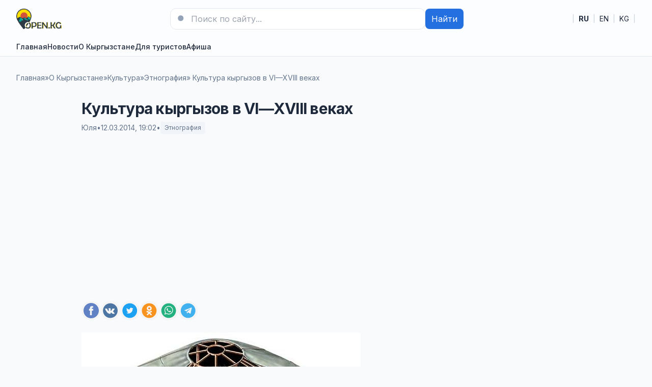

--- FILE ---
content_type: text/html; charset=utf-8
request_url: https://open.kg/about-kyrgyzstan/culture/ethnography/174-kultura-kyrgyzov-v-vixviii-vekah.html
body_size: 17849
content:
<!DOCTYPE html>
<html lang="ru">
<head>
  <title>Культура кыргызов в VI—XVIII веках » Новости Кыргызстана, туризм, достопримечательности, кыргызская кухня, история, традиции и обычаи</title>
<meta charset="utf-8">
<meta name="description" content="Древние тюрки-кочевники, обитавшие на территории Кыргызстана, оставили после себя неповторимые памятники — масштабные каменные изваяния, запечатлевшие духовную картину целой эпохи. Главные м">
<meta name="keywords" content="Кыргызстана, жизни, памятники, кыргызов, Бурана, веков, Узгенский, территории, башня, земли, своей, сооружений, архитектуры, одежда, памятников, минаретов, изваяний, архитектурных, материальной, минарет">
<link rel="canonical" href="https://open.kg/about-kyrgyzstan/culture/ethnography/174-kultura-kyrgyzov-v-vixviii-vekah.html">
<link rel="alternate" type="application/rss+xml" title="Новости Кыргызстана, туризм, достопримечательности, кыргызская кухня, история, традиции и обычаи RSS" href="https://open.kg/rss.xml">
<link rel="preconnect" href="https://open.kg/" fetchpriority="high">
<meta property="twitter:title" content="Культура кыргызов в VI—XVIII веках » Новости Кыргызстана, туризм, достопримечательности, кыргызская кухня, история, традиции и обычаи">
<meta property="twitter:url" content="https://open.kg/about-kyrgyzstan/culture/ethnography/174-kultura-kyrgyzov-v-vixviii-vekah.html">
<meta property="twitter:card" content="summary_large_image">
<meta property="twitter:image" content="https://open.kg/uploads/posts/2014-03/1394636591_yurta.jpg">
<meta property="twitter:description" content="Древние тюрки-кочевники, обитавшие на территории Кыргызстана, оставили после себя неповторимые памятники — масштабные каменные изваяния, запечатлевшие духовную картину целой эпохи. Главные мотивы изваяний — защита родной земли от иноземных захватчиков, осознание своей самобытности и силы,">
<meta property="og:type" content="article">
<meta property="og:site_name" content="Новости Кыргызстана, туризм, достопримечательности, кыргызская кухня, история, традиции и обычаи">
<meta property="og:title" content="Культура кыргызов в VI—XVIII веках » Новости Кыргызстана, туризм, достопримечательности, кыргызская кухня, история, традиции и обычаи">
<meta property="og:url" content="https://open.kg/about-kyrgyzstan/culture/ethnography/174-kultura-kyrgyzov-v-vixviii-vekah.html">
<meta property="og:image" content="https://open.kg/uploads/posts/2014-03/1394636591_yurta.jpg">
<meta property="og:description" content="Древние тюрки-кочевники, обитавшие на территории Кыргызстана, оставили после себя неповторимые памятники — масштабные каменные изваяния, запечатлевшие духовную картину целой эпохи. Главные мотивы изваяний — защита родной земли от иноземных захватчиков, осознание своей самобытности и силы,">
<link rel="alternate" hreflang="x-default" href="https://open.kg/about-kyrgyzstan/culture/ethnography/174-kultura-kyrgyzov-v-vixviii-vekah.html">
<link rel="alternate" hreflang="ru" href="https://open.kg/about-kyrgyzstan/culture/ethnography/174-kultura-kyrgyzov-v-vixviii-vekah.html">
<link rel="alternate" hreflang="en" href="https://open.kg/en/about-kyrgyzstan/culture/ethnography/174-kultura-kyrgyzov-v-vixviii-vekah.html">
<link rel="alternate" hreflang="ky" href="https://open.kg/ky/about-kyrgyzstan/culture/ethnography/174-kultura-kyrgyzov-v-vixviii-vekah.html">

<script src="/engine/classes/js/jquery.js?v=rsz6q"></script>
<script src="/engine/classes/js/jqueryui.js?v=rsz6q" defer></script>
<script src="/engine/classes/js/dle_js.js?v=rsz6q" defer></script>
<script type="application/ld+json">{"@context":"https://schema.org","@graph":[{"@type":"NewsArticle","@context":"https://schema.org/","publisher":{"@type":"Organization","name":"Новости Кыргызстана, туризм, достопримечательности, кыргызская кухня, история, традиции и обычаи","logo":{"@type":"ImageObject","url":""}},"name":"Культура кыргызов в VI—XVIII веках","headline":"Культура кыргызов в VI—XVIII веках","mainEntityOfPage":{"@type":"WebPage","@id":"https://open.kg/about-kyrgyzstan/culture/ethnography/174-kultura-kyrgyzov-v-vixviii-vekah.html"},"datePublished":"2014-03-12T19:02:23+06:00","dateModified":"2014-03-12T21:06:55+06:00","author":{"@type":"Person","name":"Юля","url":"https://open.kg/user/%D0%AE%D0%BB%D1%8F/"},"image":["https://open.kg/uploads/posts/2014-03/1394636591_yurta.jpg"],"description":"Древние тюрки-кочевники, обитавшие на территории Кыргызстана, оставили после себя неповторимые памятники — масштабные каменные изваяния, запечатлевшие духовную картину целой эпохи. Главные мотивы изваяний — защита родной земли от иноземных захватчиков, осознание своей самобытности и силы,"},{"@type":"BreadcrumbList","@context":"https://schema.org/","itemListElement":[{"@type":"ListItem","position":1,"item":{"@id":"https://open.kg/","name":"Главная"}},{"@type":"ListItem","position":2,"item":{"@id":"https://open.kg/about-kyrgyzstan/","name":"О Кыргызстане"}},{"@type":"ListItem","position":3,"item":{"@id":"https://open.kg/about-kyrgyzstan/culture/","name":"Культура"}},{"@type":"ListItem","position":4,"item":{"@id":"https://open.kg/about-kyrgyzstan/culture/ethnography/","name":"Этнография"}},{"@type":"ListItem","position":5,"item":{"@id":"https://open.kg/about-kyrgyzstan/culture/ethnography/174-kultura-kyrgyzov-v-vixviii-vekah.html","name":"Культура кыргызов в VI—XVIII веках"}}]}]}</script> 
  <meta name="viewport" content="width=device-width, initial-scale=1" />
  <link rel="icon" type="image/png" href="/templates/Default/favicons/favicon.png">
  <link rel="apple-touch-icon" href="/templates/Default/favicons/touch-icon-iphone.png">
  <link rel="apple-touch-icon" sizes="152x152" href="/templates/Default/favicons/touch-icon-ipad.png">
  <link rel="apple-touch-icon" sizes="180x180" href="/templates/Default/favicons/touch-icon-iphone-retina.png">
  <link rel="apple-touch-icon" sizes="167x167" href="/templates/Default/favicons/touch-icon-ipad-retina.png">
  <!-- Tailwind CSS CDN -->
  <script src="https://cdn.tailwindcss.com"></script>
  <script>
    tailwind.config = {
      theme: {
        extend: {
          colors: {
            brand: {50:'#eff8ff',100:'#dbeefe',200:'#bfe0fd',300:'#93cafb',400:'#60aef7',500:'#3b8ff2',600:'#2470e0',700:'#1d5ac1',800:'#1d4aa0',900:'#1b3e84'}
          }
        }
      }
    }
  </script>
  <link rel="preconnect" href="https://fonts.googleapis.com">
  <link rel="preconnect" href="https://fonts.gstatic.com" crossorigin>
  <link href="https://fonts.googleapis.com/css2?family=Inter:wght@400;500;600;700&display=swap" rel="stylesheet">

  <link href="/templates/Default/css/styles.css?v=25" type="text/css" rel="stylesheet"/>
   <script async src="https://pagead2.googlesyndication.com/pagead/js/adsbygoogle.js?client=ca-pub-3265067309356572"
     crossorigin="anonymous"></script>
</head>
<body class="bg-slate-50 text-slate-800">

  <!-- Header -->
  <header class="bg-white/90 backdrop-blur supports-[backdrop-filter]:bg-white/60 sticky top-0 z-40 border-b border-slate-200">
    <div class="max-w-7xl mx-auto px-4 sm:px-6 lg:px-8">
      <div class="flex items-center justify-between py-4">
        <div class="flex items-center gap-4">
          <button id="mobileMenuBtn" class="lg:hidden p-2 rounded-lg border border-slate-200 hover:bg-slate-50" aria-label="Меню">
            <svg xmlns="http://www.w3.org/2000/svg" fill="none" viewBox="0 0 24 24" stroke-width="1.5" stroke="currentColor" class="w-6 h-6"><path stroke-linecap="round" stroke-linejoin="round" d="M3.75 5.25h16.5M3.75 12h16.5m-16.5 6.75h16.5" /></svg>
          </button>
          <a href="/" class="flex items-center gap-3" aria-label="На главную">
            <img src="/templates/Default/dleimages/logo.png" alt="Новости Кыргызстана, туризм, достопримечательности, кыргызская кухня, история, традиции и обычаи" class="h-10 w-auto object-contain"/>
          </a>
        </div>

        <form class="hidden md:flex items-center gap-2 w-full max-w-xl" role="search" method="post">
          <div class="relative flex-1">
            <input type="hidden" name="do" value="search">
            <input type="hidden" name="subaction" value="search">
            <input name="story" type="search" placeholder="Поиск по сайту..." class="w-full rounded-xl border border-slate-200 bg-white px-4 py-2 pl-10 focus:outline-none focus:ring-2 focus:ring-brand-500" />
            <svg xmlns="http://www.w3.org/2000/svg" viewBox="0 0 24 24" fill="currentColor" class="w-5 h-5 absolute left-3 top-1/2 -translate-y-1/2 text-slate-400"><path fill-rule="evenodd" d="M10.5 3.75a6.75 6.75 0 100 13.5 6.75 6.75 0 000-13.5zM21 21l-4.35-4.35" clip-rule="evenodd"/></svg>
          </div>
          <button class="px-3 py-2 rounded-lg bg-brand-600 text-white hover:bg-brand-700">Найти</button>
        </form>

        <!-- Языки как ссылки -->
        <nav aria-label="Language" class="flex items-center gap-3 text-sm">
         <span class="text-slate-300">|</span>
         <a href="https://open.kg/about-kyrgyzstan/culture/ethnography/174-kultura-kyrgyzov-v-vixviii-vekah.html" class="px-2 py-1 rounded hover:bg-slate-50 font-medium" lang="ru" hreflang="ru"><strong>RU</strong></a>
<span class="text-slate-300">|</span>
<a href="https://open.kg/en/about-kyrgyzstan/culture/ethnography/174-kultura-kyrgyzov-v-vixviii-vekah.html" class="px-2 py-1 rounded hover:bg-slate-50 " lang="en" hreflang="en">EN</a>
<span class="text-slate-300">|</span>
<a href="https://open.kg/ky/about-kyrgyzstan/culture/ethnography/174-kultura-kyrgyzov-v-vixviii-vekah.html" class="px-2 py-1 rounded hover:bg-slate-50 " lang="ky" hreflang="ky">KG</a>
<span class="text-slate-300">|</span>
        </nav>
      </div>

      <!-- Nav -->
      <nav class="hidden lg:flex items-center gap-6 py-2 text-sm font-medium">
        <a class="hover:text-brand-700" href="/">Главная</a>
        <a class="hover:text-brand-700" href="/news/">Новости</a>
        <a class="hover:text-brand-700" href="/about-kyrgyzstan/">О Кыргызстане</a>
        <a class="hover:text-brand-700" href="/tourist/">Для туристов</a>
        <a class="hover:text-brand-700" href="/affiche/">Афиша</a>
      </nav>
    </div>

    <!-- Mobile nav -->
    <div id="mobileMenu" class="lg:hidden hidden border-t border-slate-200 bg-white">
      <div class="max-w-7xl mx-auto px-4 sm:px-6 lg:px-8 py-4 grid gap-4">
        <a class="py-2" href="/">Главная</a>
        <a class="py-2" href="/news/">Новости</a>
        <a class="py-2" href="/about-kyrgyzstan/">О Кыргызстане</a>
        <a class="py-2" href="/tourist/">Для туристов</a>
        <a class="py-2" href="/affiche/">Афиша</a>
      </div>
    </div>
  </header>



   

   
  <main class="max-w-7xl mx-auto px-4 sm:px-6 lg:px-8 mt-8">
    
    <!-- Хлебные крошки -->
    <nav class="text-sm text-slate-500" aria-label="Breadcrumb">
      <ol class="flex flex-wrap items-center gap-1">
         <a href="https://open.kg/">Главная</a> » <a href="https://open.kg/about-kyrgyzstan/">О Кыргызстане</a> » <a href="https://open.kg/about-kyrgyzstan/culture/">Культура</a> » <a href="https://open.kg/about-kyrgyzstan/culture/ethnography/">Этнография</a> » Культура кыргызов в VI—XVIII веках
      </ol>
    </nav>
   </main>
    



   


      
      <main class="max-w-5xl mx-auto px-4 sm:px-6 lg:px-8 mt-8">
         
         

            
            <!-- Заголовок и мета -->
<header class="mt-3">
  <h1 class="mt-2 text-3xl font-extrabold tracking-tight">Культура кыргызов в VI—XVIII веках</h1>
  <div class="mt-2 text-sm text-slate-500 flex items-center gap-3">
    <span>Юля</span>
    <span>•</span>
    <time datetime="2014-03-12T19:02:23+06:00">12.03.2014, 19:02</time>
    <span>•</span>
    <a href="https://open.kg/about-kyrgyzstan/culture/ethnography/" class="inline-flex items-center px-2 py-1 rounded bg-slate-100 text-xs">Этнография</a>
  </div>
</header>

<!-- БЛОК ШАРИНГА #1 -->
<section class="mt-6 flex flex-wrap items-center gap-2 Article--socials js-sharebar" data-title="Культура кыргызов в VI—XVIII веках">
  <a class="Article--socials-item facebook" title="Поделиться в Facebook" target="_blank" rel="nofollow noopener noreferrer">
    <img src="/templates/Default/dleimages/social/facebook.svg" alt="Facebook">
  </a>
  <a class="Article--socials-item vk" title="Поделиться ВКонтакте" target="_blank" rel="nofollow noopener noreferrer">
    <img src="/templates/Default/dleimages/social/vk.svg" alt="VK">
  </a>
  <a class="Article--socials-item x" title="Поделиться в X" target="_blank" rel="nofollow noopener noreferrer">
    <img src="/templates/Default/dleimages/social/twitter.svg" alt="X">
  </a>
  <a class="Article--socials-item ok" title="Поделиться в Одноклассниках" target="_blank" rel="nofollow noopener noreferrer">
    <img src="/templates/Default/dleimages/social/ok.svg" alt="OK">
  </a>
  <a class="Article--socials-item whatsapp" title="Поделиться в WhatsApp" target="_blank" rel="nofollow noopener noreferrer">
    <img src="/templates/Default/dleimages/social/whatsapp.svg" alt="WhatsApp">
  </a>
  <a class="Article--socials-item telegram" title="Поделиться в Telegram" target="_blank" rel="nofollow noopener noreferrer">
    <img src="/templates/Default/dleimages/social/telegram.svg" alt="Telegram">
  </a>
</section>

<!-- Контент -->
<article class="content mt-6 prose prose-slate max-w-none">
  <div style="text-align:center;"><!--dle_image_begin:https://open.kg/uploads/posts/2014-03/1394636591_yurta.jpg|--><img src="/uploads/posts/2014-03/1394636591_yurta.jpg" alt="Культура кыргызов в VI—XVIII веках" title="Культура кыргызов в VI—XVIII веках"  /><!--dle_image_end--></div><br /><br />Древние тюрки-кочевники, обитавшие на территории Кыргызстана, оставили после себя неповторимые памятники — масштабные каменные изваяния, запечатлевшие духовную картину целой эпохи. Главные мотивы изваяний — защита родной земли от иноземных захватчиков, осознание своей самобытности и силы, понимание роли человека в мире, смысла жизни.<br /><br />Большинство каменных изваяний создано искусными мастерами. Они в точности передавали тюркский этнический тип, о чем свидетельствуют сросшиеся брови, выступающие скулы, суженные миндалевидные глаза, борода клином и усы. Своеобразные детали — головной убор, одежда и другие элементы дополняют наши представления о людях того времени, их обычаях и традициях. Каменные памятники появились впервые на рубеже VI-X веков, а некоторые относятся и к X-XII векам. После XIII века их перестали устанавливать. Это связано с распространением на территории Кыргызстана ислама, который запрещал изображать все живое: людей, животных, птиц.<br /><br />На территории современного Кыргызстана сохранилось не очень много архитектурных памятников Средневековья. Письменные исторические памятники, остатки некогда величественных архитектурных сооружений и археологические находки убеждают, что в средневековых городах Кыргызстана было множество религиозных сооружений — минаретов, мечетей, мавзолеев и др. Бесконечные разрушительные войны, грозные природные катаклизмы и неумолимое время делали свое дело — архитектурные памятники один за другим исчезали с лица земли. Среди сохранившихся исторических архитектурных памятников Кыргызстана сегодня значительный интерес представляют башня Бурана, Узгенский архитектурный комплекс, мавзолей Шах- Фазиль и др.<br /><br />Одними из самых ярких образцов средневековых минаретов в Кыргызстане по праву считаются <b>башня Бурана и Узгенский минарет</b>. Оба сооружения построены в период правления династии Караханидов (X-XII века) с разницей примерно в 100 лет. Поэтому можно предполагать, что при строительстве Узгенского минарета был учтен предшествующий опыт возведения и башни Бурана, и других подобных сооружений из кирпича. Иначе говоря, если башня Бурана представляет собой первый шаг в архитектуре, то Узгенский минарет — это свидетельство расцвета архитектуры и зодчества эпохи Караханидов.<br /><br />По имеющимся сведениям, до V века высота минаретов была незначительной. Однако и башня Бурана, и Узгенский минарет — исключения из этих правил: они имели внушительную высоту — 40 и 44,7 м соответственно. К сожалению, и тот, и другой постигла горькая участь — в результате одного из произошедших землетрясений верхняя часть их была разрушена, и в настоящее время высота Буранинского минарета составляет 24 м, а Узгенского — 27,4 м.<br /><br />Крупными памятниками архитектуры среднеково го Кыргызстана, которые уцелели до сегодняшнего дня, считаются городище Кошой-Коргон и крепость Ширдак- бека — архитектурные памятники X-XII веков на Центральном Тенир-Тоо; мавзолей Шах-Фазиль — один из замечательных памятников архитектуры Средней Азии XI-XIV веков в Алабукинском районе; караван-сарай Таш-Рабат (XV век) на Тянь-Шане; гумбез Манаса (XV век) в Таласе.<br /><br />Кочевой образ жизни и патриархально-родовой быт оставили неизгладимый след в материальной культуре кыргызов. Весь их окружающий быт и средства существования — жилище, утварь, одежда, пища, орудия — были обусловлены особенностями кочевого образа жизни, необходимостью оперативной перемены места стоянки и сезонным характером ведения хозяйства. Исторические сведения и широкомасштабные археологические исследования, проведенные в Южной Сибири, Алтае, Тенир-Тоо, Семиречье и Памире, подтверждают, что кыргызы в своей материальной культуре были непосредственными носителями и продолжателями древних кочевых традиций, идущих от саков, усуней, хунну, монголов.<br /><br />У кыргызов было два вида жилища: переносное и стационарное. Основным жилищем кочевых и полукочевых кыргызов была <b>юрта</b>. В ней проходила вся их жизнь. Соответственно, на протяжении многих веков практика совершенствовала характеристики этого жилища. Юрта быстро и надежно собиралась, легко разбиралась и была удобна для транспортировки. При перекочевке с одного стойбища на другое деревянные конструкции юрты, кошму и другие необходимые части вьючили на лошадей, верблюдов и яков.<br /><br />Величина и убранство юрты зависели от социального положения ее владельца. Баи и манапы имели несколько больших белых юрт. Подавляющая же часть кочевников имела одну небольшую юрту. Большинство народа ютилось в закопченных истрепанных лачугах, представлявших собой нечто среднее между юртой и шалашом (алачык). Традиционная одежда кыргызов лишь с небольшими изменениями сохранилась до самого перехода их к оседлости. Перемены в образе жизни обусловили трансформацию стиля и кроя одежды: нарушилось единообразие в мужской и женской верхней одежде, во многом нивелировались различия и особенности одежды разных племен. Коренные изменения претерпели способы кроя (некоторые из них исчезли совсем).<br /><br />С древнейших времен у кыргызов были развиты прикладные виды искусства. Их материальной базой служило домашнее производство, связанное с обработкой продукции животноводства, древесины, металлов и т. д. В нем участвовал каждый член семьи независимо от возраста. Появление и развитие различных ремесел было обусловлено не только практическими нуждами кочевого образа жизни. Значительную роль играли также внутренние духовные запросы, тяга народа к красоте, совершенству, стремление к удовлетворению эстетических потребностей и использованию всех возможностей для улучшения и украшения быта.

  <!-- БЛОК ШАРИНГА #2 -->
  <section class="mt-6 flex flex-wrap items-center gap-2 Article--socials js-sharebar" data-title="Культура кыргызов в VI—XVIII веках">
    <a class="Article--socials-item facebook" title="Поделиться в Facebook" target="_blank" rel="nofollow noopener noreferrer">
      <img src="/templates/Default/dleimages/social/facebook.svg" alt="Facebook">
    </a>
    <a class="Article--socials-item vk" title="Поделиться ВКонтакте" target="_blank" rel="nofollow noopener noreferrer">
      <img src="/templates/Default/dleimages/social/vk.svg" alt="VK">
    </a>
    <a class="Article--socials-item x" title="Поделиться в X" target="_blank" rel="nofollow noopener noreferrer">
      <img src="/templates/Default/dleimages/social/twitter.svg" alt="X">
    </a>
    <a class="Article--socials-item ok" title="Поделиться в Одноклассниках" target="_blank" rel="nofollow noopener noreferrer">
      <img src="/templates/Default/dleimages/social/ok.svg" alt="OK">
    </a>
    <a class="Article--socials-item whatsapp" title="Поделиться в WhatsApp" target="_blank" rel="nofollow noopener noreferrer">
      <img src="/templates/Default/dleimages/social/whatsapp.svg" alt="WhatsApp">
    </a>
    <a class="Article--socials-item telegram" title="Поделиться в Telegram" target="_blank" rel="nofollow noopener noreferrer">
      <img src="/templates/Default/dleimages/social/telegram.svg" alt="Telegram">
    </a>
  </section>
</article>


<section id="news" class="mt-10">
  <div class="flex items-end justify-between">
    <h2 class="text-xl font-bold">Читайте также:</h2>
  </div>
  <div class="mt-4 grid md:grid-cols-4 gap-6">
    <article class="rounded-2xl overflow-hidden border border-slate-200 bg-white">
  <a href="https://open.kg/about-kyrgyzstan/nature/red-book/fungi-and-higher-plants/31876-vidy-vysshih-rasteniy-vyvedennye-iz-krasnoy-knigi-kyrgyzstana-1985.html" class="block">
    
      <img src="https://www.open.kg/uploads/posts/2017-09/thumbs/1505645449_28897.ee74f57698204b0c2bb0758fd3b2b060.jpg" alt="Виды высших растений, выведенные из «Красной книги» Кыргызстана (1985)" class="w-full h-40 object-cover" loading="lazy">
    
    
  </a>
  <div class="p-4">
    <h3 class="mt-2 font-semibold leading-snug line-clamp-2">
      <a href="https://open.kg/about-kyrgyzstan/nature/red-book/fungi-and-higher-plants/31876-vidy-vysshih-rasteniy-vyvedennye-iz-krasnoy-knigi-kyrgyzstana-1985.html" class="hover:underline">Виды высших растений, выведенные из «Красной книги» Кыргызстана (1985)</a>
    </h3>
      <p class="mt-1 text-sm text-slate-600 line-clamp-2">Виды высших растений, выведенные из «Красной книги» Кыргызстана (1985) Татаал тузулуштуу...</p>
  </div>
</article>
<article class="rounded-2xl overflow-hidden border border-slate-200 bg-white">
  <a href="https://open.kg/about-kyrgyzstan/nature/red-book/animals/arthropods/31877-vidy-nasekomyh-isklyuchennye-iz-krasnoy-knigi-kyrgyzstana.html" class="block">
    
      <img src="https://www.open.kg/uploads/posts/2017-09/thumbs/1505647206_01938dfd8e14f9eaacb8a4c934c78a18.jpg" alt="Виды насекомых, исключённые из Красной книги Кыргызстана" class="w-full h-40 object-cover" loading="lazy">
    
    
  </a>
  <div class="p-4">
    <h3 class="mt-2 font-semibold leading-snug line-clamp-2">
      <a href="https://open.kg/about-kyrgyzstan/nature/red-book/animals/arthropods/31877-vidy-nasekomyh-isklyuchennye-iz-krasnoy-knigi-kyrgyzstana.html" class="hover:underline">Виды насекомых, исключённые из Красной книги Кыргызстана</a>
    </h3>
      <p class="mt-1 text-sm text-slate-600 line-clamp-2">Виды насекомых, исключённые из Красной книги Кыргызстана Кыргызстандын Кызыл кптебпнен чыгарылган...</p>
  </div>
</article>
<article class="rounded-2xl overflow-hidden border border-slate-200 bg-white">
  <a href="https://open.kg/about-kyrgyzstan/famous-personalities/writers-kyrgyzstan/31541-poet-kritik-literaturoved-omor-sooronov.html" class="block">
    
      <img src="https://www.open.kg/uploads/posts/2017-08/thumbs/1502125123_vch.jpg" alt="Поэт, критик, литературовед Омор Сооронов" class="w-full h-40 object-cover" loading="lazy">
    
    
  </a>
  <div class="p-4">
    <h3 class="mt-2 font-semibold leading-snug line-clamp-2">
      <a href="https://open.kg/about-kyrgyzstan/famous-personalities/writers-kyrgyzstan/31541-poet-kritik-literaturoved-omor-sooronov.html" class="hover:underline">Поэт, критик, литературовед Омор Сооронов</a>
    </h3>
      <p class="mt-1 text-sm text-slate-600 line-clamp-2">Поэт, критик, литературовед О. Сооронов родился в с. Гологон Базар-Курганского района Ошской...</p>
  </div>
</article>
<article class="rounded-2xl overflow-hidden border border-slate-200 bg-white">
  <a href="https://open.kg/about-kyrgyzstan/famous-personalities/writers-kyrgyzstan/31513-prozaik-zhurnalist-dzhapar-saatov.html" class="block">
    
      <img src="/uploads/posts/2016-07/1469613391_dzh.jpg" alt="Прозаик, журналист Джапар Саатов" class="w-full h-40 object-cover" loading="lazy">
    
    
  </a>
  <div class="p-4">
    <h3 class="mt-2 font-semibold leading-snug line-clamp-2">
      <a href="https://open.kg/about-kyrgyzstan/famous-personalities/writers-kyrgyzstan/31513-prozaik-zhurnalist-dzhapar-saatov.html" class="hover:underline">Прозаик, журналист Джапар Саатов</a>
    </h3>
      <p class="mt-1 text-sm text-slate-600 line-clamp-2">Прозаик, журналист Дж. Саатов родился 15. 02. 1930 г. в с. Алчалуу Чуйского района Киргизской ССР...</p>
  </div>
</article>
<article class="rounded-2xl overflow-hidden border border-slate-200 bg-white">
  <a href="https://open.kg/about-kyrgyzstan/famous-personalities/writers-kyrgyzstan/31583-poet-sovet-urmambetov.html" class="block">
    
      <img src="https://www.open.kg/uploads/posts/2017-08/1502639853_m.jpg" alt="Поэт Совет Урмамбетов" class="w-full h-40 object-cover" loading="lazy">
    
    
  </a>
  <div class="p-4">
    <h3 class="mt-2 font-semibold leading-snug line-clamp-2">
      <a href="https://open.kg/about-kyrgyzstan/famous-personalities/writers-kyrgyzstan/31583-poet-sovet-urmambetov.html" class="hover:underline">Поэт Совет Урмамбетов</a>
    </h3>
      <p class="mt-1 text-sm text-slate-600 line-clamp-2">Поэт С. Урмамбетов родился 12.03.1934 г. в с. Тору-Айгыр Иссык-Кульского района Иссык-Кульской...</p>
  </div>
</article>
<article class="rounded-2xl overflow-hidden border border-slate-200 bg-white">
  <a href="https://open.kg/about-kyrgyzstan/famous-personalities/writers-kyrgyzstan/2749-poet-prozaik-tash-miyashev.html" class="block">
    
      <img src="/uploads/posts/2015-09/thumbs/1441915683_mi.jpg" alt="Поэт, прозаик Таш Мияшев" class="w-full h-40 object-cover" loading="lazy">
    
    
  </a>
  <div class="p-4">
    <h3 class="mt-2 font-semibold leading-snug line-clamp-2">
      <a href="https://open.kg/about-kyrgyzstan/famous-personalities/writers-kyrgyzstan/2749-poet-prozaik-tash-miyashev.html" class="hover:underline">Поэт, прозаик Таш Мияшев</a>
    </h3>
      <p class="mt-1 text-sm text-slate-600 line-clamp-2">Поэт, прозаик Т. Мияшев родился в с. Папай Карасуйского района Ошской области в семье дехканина....</p>
  </div>
</article>
<article class="rounded-2xl overflow-hidden border border-slate-200 bg-white">
  <a href="https://open.kg/about-kyrgyzstan/polity/national-currency/collectible/1100-kollekcionnye-monety-posvyaschennye-serii-pamyatniki-istorii-i-arhitektury-kyrgyzstana.html" class="block">
    
      <img src="/uploads/posts/2014-09/thumbs/1411401786_saymaluu-tash.jpg" alt="Коллекционные монеты, посвященные серии «Памятники истории и архитектуры Кыргызстана»" class="w-full h-40 object-cover" loading="lazy">
    
    
  </a>
  <div class="p-4">
    <h3 class="mt-2 font-semibold leading-snug line-clamp-2">
      <a href="https://open.kg/about-kyrgyzstan/polity/national-currency/collectible/1100-kollekcionnye-monety-posvyaschennye-serii-pamyatniki-istorii-i-arhitektury-kyrgyzstana.html" class="hover:underline">Коллекционные монеты, посвященные серии «Памятники истории и архитектуры Кыргызстана»</a>
    </h3>
      <p class="mt-1 text-sm text-slate-600 line-clamp-2">С 26 августа 2013 года Национальный банк Кыргызской Республики в честь празднования дня...</p>
  </div>
</article>
<article class="rounded-2xl overflow-hidden border border-slate-200 bg-white">
  <a href="https://open.kg/about-kyrgyzstan/famous-personalities/scientists-kyrgyzstan/34320-sheriev-zheenaly.html" class="block">
    
      <img src="https://www.open.kg/uploads/posts/2018-12/1545828870_screenshot_3.png" alt="Шериев Жээналы" class="w-full h-40 object-cover" loading="lazy">
    
    
  </a>
  <div class="p-4">
    <h3 class="mt-2 font-semibold leading-snug line-clamp-2">
      <a href="https://open.kg/about-kyrgyzstan/famous-personalities/scientists-kyrgyzstan/34320-sheriev-zheenaly.html" class="hover:underline">Шериев Жээналы</a>
    </h3>
      <p class="mt-1 text-sm text-slate-600 line-clamp-2">Шериев Жээналы (1932-2002), кандидат филологических наук (1970), профессор (1991) Кыргыз....</p>
  </div>
</article>
<article class="rounded-2xl overflow-hidden border border-slate-200 bg-white">
  <a href="https://open.kg/about-kyrgyzstan/famous-personalities/writers-kyrgyzstan/1769-poet-dzhaparkul-alybaev.html" class="block">
    
      <img src="/uploads/posts/2014-11/1417087656_dzhap.jpg" alt="Поэт Джапаркул Алыбаев" class="w-full h-40 object-cover" loading="lazy">
    
    
  </a>
  <div class="p-4">
    <h3 class="mt-2 font-semibold leading-snug line-clamp-2">
      <a href="https://open.kg/about-kyrgyzstan/famous-personalities/writers-kyrgyzstan/1769-poet-dzhaparkul-alybaev.html" class="hover:underline">Поэт Джапаркул Алыбаев</a>
    </h3>
      <p class="mt-1 text-sm text-slate-600 line-clamp-2">Поэт Дж. Алыбаев родился 12. 10. 1933 г. в с. Бириккен Чуйского района Киргизской ССР в семье...</p>
  </div>
</article>
<article class="rounded-2xl overflow-hidden border border-slate-200 bg-white">
  <a href="https://open.kg/about-kyrgyzstan/famous-personalities/writers-kyrgyzstan/31562-poet-akbar-toktakunov.html" class="block">
    
      <img src="https://www.open.kg/uploads/posts/2017-08/thumbs/1502383076_y.jpg" alt="Поэт Акбар Токтакунов" class="w-full h-40 object-cover" loading="lazy">
    
    
  </a>
  <div class="p-4">
    <h3 class="mt-2 font-semibold leading-snug line-clamp-2">
      <a href="https://open.kg/about-kyrgyzstan/famous-personalities/writers-kyrgyzstan/31562-poet-akbar-toktakunov.html" class="hover:underline">Поэт Акбар Токтакунов</a>
    </h3>
      <p class="mt-1 text-sm text-slate-600 line-clamp-2">Поэт А. Токтакунов родился в с. Чым-Коргон Кеминского района Киргизской ССР в семье...</p>
  </div>
</article>
<article class="rounded-2xl overflow-hidden border border-slate-200 bg-white">
  <a href="https://open.kg/about-kyrgyzstan/famous-personalities/scientists-kyrgyzstan/33384-duyshemaliev-tashtan.html" class="block">
    
      <img src="https://www.open.kg/uploads/posts/2018-07/1530548538_screenshot_5.png" alt="Дуйшемалиев Таштан" class="w-full h-40 object-cover" loading="lazy">
    
    
  </a>
  <div class="p-4">
    <h3 class="mt-2 font-semibold leading-snug line-clamp-2">
      <a href="https://open.kg/about-kyrgyzstan/famous-personalities/scientists-kyrgyzstan/33384-duyshemaliev-tashtan.html" class="hover:underline">Дуйшемалиев Таштан</a>
    </h3>
      <p class="mt-1 text-sm text-slate-600 line-clamp-2">Дуйшемалиев Таштан (1923), доктор исторических наук (1967) профессор (1974) Кыргыз. Родился в с....</p>
  </div>
</article>
<article class="rounded-2xl overflow-hidden border border-slate-200 bg-white">
  <a href="https://open.kg/about-kyrgyzstan/famous-personalities/writers-kyrgyzstan/2755-poet-gulsayra-momunova.html" class="block">
    
      <img src="/uploads/posts/2015-09/thumbs/1442177945_gul.jpg" alt="Поэт Гульсайра Момунова" class="w-full h-40 object-cover" loading="lazy">
    
    
  </a>
  <div class="p-4">
    <h3 class="mt-2 font-semibold leading-snug line-clamp-2">
      <a href="https://open.kg/about-kyrgyzstan/famous-personalities/writers-kyrgyzstan/2755-poet-gulsayra-momunova.html" class="hover:underline">Поэт Гульсайра Момунова</a>
    </h3>
      <p class="mt-1 text-sm text-slate-600 line-clamp-2">Поэт Г. Момунова родилась в с. Кен-Арал Ленинпольского района Таласской области в семье...</p>
  </div>
</article>
<article class="rounded-2xl overflow-hidden border border-slate-200 bg-white">
  <a href="https://open.kg/about-kyrgyzstan/famous-personalities/writers-kyrgyzstan/2708-prozaik-kritik-dairbek-kazakbaev.html" class="block">
    
      <img src="/uploads/posts/2015-09/1441308614_d.jpg" alt="Прозаик, критик Даирбек Казакбаев" class="w-full h-40 object-cover" loading="lazy">
    
    
  </a>
  <div class="p-4">
    <h3 class="mt-2 font-semibold leading-snug line-clamp-2">
      <a href="https://open.kg/about-kyrgyzstan/famous-personalities/writers-kyrgyzstan/2708-prozaik-kritik-dairbek-kazakbaev.html" class="hover:underline">Прозаик, критик Даирбек Казакбаев</a>
    </h3>
      <p class="mt-1 text-sm text-slate-600 line-clamp-2">Прозаик, критик Д. Казакбаев родился 20. 06. 1940 г. в с. Джаны-Талап Ак-Талинского района...</p>
  </div>
</article>
<article class="rounded-2xl overflow-hidden border border-slate-200 bg-white">
  <a href="https://open.kg/about-kyrgyzstan/famous-personalities/writers-kyrgyzstan/1715-poet-subayylda-abdykadyrova.html" class="block">
    
      <img src="/uploads/posts/2014-11/thumbs/1416805047_subay.jpg" alt="Поэт Субайылда Абдыкадырова" class="w-full h-40 object-cover" loading="lazy">
    
    
  </a>
  <div class="p-4">
    <h3 class="mt-2 font-semibold leading-snug line-clamp-2">
      <a href="https://open.kg/about-kyrgyzstan/famous-personalities/writers-kyrgyzstan/1715-poet-subayylda-abdykadyrova.html" class="hover:underline">Поэт Субайылда Абдыкадырова</a>
    </h3>
      <p class="mt-1 text-sm text-slate-600 line-clamp-2">Поэт С. Абдыкадырова родилась в с. Сары-Булак Калининского района Киргизской ССР в семье...</p>
  </div>
</article>
<article class="rounded-2xl overflow-hidden border border-slate-200 bg-white">
  <a href="https://open.kg/about-kyrgyzstan/famous-personalities/scientists-kyrgyzstan/34259-chorotegin-choroev-tynchtykbek-kadyrmambetovich.html" class="block">
    
      <img src="https://www.open.kg/uploads/posts/2018-12/1545147274_screenshot_40.png" alt="Чоротегин (Чороев) Тынчтыкбек Кадырмамбетович" class="w-full h-40 object-cover" loading="lazy">
    
    
  </a>
  <div class="p-4">
    <h3 class="mt-2 font-semibold leading-snug line-clamp-2">
      <a href="https://open.kg/about-kyrgyzstan/famous-personalities/scientists-kyrgyzstan/34259-chorotegin-choroev-tynchtykbek-kadyrmambetovich.html" class="hover:underline">Чоротегин (Чороев) Тынчтыкбек Кадырмамбетович</a>
    </h3>
      <p class="mt-1 text-sm text-slate-600 line-clamp-2">Чоротегин (Чороев) Тынчтыкбек Кадырмамбетович (1959), доктор исторических наук (1998), профессор...</p>
  </div>
</article>
<article class="rounded-2xl overflow-hidden border border-slate-200 bg-white">
  <a href="https://open.kg/about-kyrgyzstan/famous-personalities/writers-kyrgyzstan/3055-prozaik-kachkynbay-kyrgyzbay-osmonaliev.html" class="block">
    
      <img src="/uploads/posts/2015-12/1451411806_kach.jpg" alt="Прозаик Качкынбай  (КЫРГЫЗБАЙ) Осмоналиев" class="w-full h-40 object-cover" loading="lazy">
    
    
  </a>
  <div class="p-4">
    <h3 class="mt-2 font-semibold leading-snug line-clamp-2">
      <a href="https://open.kg/about-kyrgyzstan/famous-personalities/writers-kyrgyzstan/3055-prozaik-kachkynbay-kyrgyzbay-osmonaliev.html" class="hover:underline">Прозаик Качкынбай  (КЫРГЫЗБАЙ) Осмоналиев</a>
    </h3>
      <p class="mt-1 text-sm text-slate-600 line-clamp-2">Прозаик К. Осмоналиев родился 5. 03. 1929 г. в с. Чаек Джумгальского района Нарынской области в...</p>
  </div>
</article>
<article class="rounded-2xl overflow-hidden border border-slate-200 bg-white">
  <a href="https://open.kg/about-kyrgyzstan/famous-personalities/writers-kyrgyzstan/31536-poet-prozaik-medetbek-seytaliev.html" class="block">
    
      <img src="https://www.open.kg/uploads/posts/2017-08/thumbs/1502121929_yach.jpg" alt="Поэт, прозаик Медетбек Сейталиев" class="w-full h-40 object-cover" loading="lazy">
    
    
  </a>
  <div class="p-4">
    <h3 class="mt-2 font-semibold leading-snug line-clamp-2">
      <a href="https://open.kg/about-kyrgyzstan/famous-personalities/writers-kyrgyzstan/31536-poet-prozaik-medetbek-seytaliev.html" class="hover:underline">Поэт, прозаик Медетбек Сейталиев</a>
    </h3>
      <p class="mt-1 text-sm text-slate-600 line-clamp-2">Поэт, прозаик М. Сейталиев родился в с. Уч-Эмчек Таласского района Таласской области в семье...</p>
  </div>
</article>
<article class="rounded-2xl overflow-hidden border border-slate-200 bg-white">
  <a href="https://open.kg/about-kyrgyzstan/famous-personalities/scientists-kyrgyzstan/33578-kenensariev-tashmanbet.html" class="block">
    
      <img src="https://www.open.kg/uploads/posts/2018-07/1532505633_screenshot_10.png" alt="Кененсариев Ташманбет" class="w-full h-40 object-cover" loading="lazy">
    
    
  </a>
  <div class="p-4">
    <h3 class="mt-2 font-semibold leading-snug line-clamp-2">
      <a href="https://open.kg/about-kyrgyzstan/famous-personalities/scientists-kyrgyzstan/33578-kenensariev-tashmanbet.html" class="hover:underline">Кененсариев Ташманбет</a>
    </h3>
      <p class="mt-1 text-sm text-slate-600 line-clamp-2">Кененсариев Ташманбет (1949), доктор исторических наук (1998), профессор (2000) Кыргыз. Родился в...</p>
  </div>
</article>
<article class="rounded-2xl overflow-hidden border border-slate-200 bg-white">
  <a href="https://open.kg/about-kyrgyzstan/nature/red-book/animals/arthropods/31878-vidy-nasekomyh-zanesennye-v-2004-iucn-rlts-ne-vklyuchaemye-v-krasnuyu-knigu-kyrgyzstana.html" class="block">
    
      <img src="https://www.open.kg/uploads/posts/2017-09/thumbs/1505648168_17627010_39ae7b39c4.jpg" alt="Виды насекомых, занесённые в 2004 IUCN RLTS, не включаемые в Красную книгу Кыргызстана" class="w-full h-40 object-cover" loading="lazy">
    
    
  </a>
  <div class="p-4">
    <h3 class="mt-2 font-semibold leading-snug line-clamp-2">
      <a href="https://open.kg/about-kyrgyzstan/nature/red-book/animals/arthropods/31878-vidy-nasekomyh-zanesennye-v-2004-iucn-rlts-ne-vklyuchaemye-v-krasnuyu-knigu-kyrgyzstana.html" class="hover:underline">Виды насекомых, занесённые в 2004 IUCN RLTS, не включаемые в Красную книгу Кыргызстана</a>
    </h3>
      <p class="mt-1 text-sm text-slate-600 line-clamp-2">Виды насекомых, занесённые в 2004 IUCN RLTS, не включаемые в Красную книгу Кыргызстана 1....</p>
  </div>
</article>
<article class="rounded-2xl overflow-hidden border border-slate-200 bg-white">
  <a href="https://open.kg/about-kyrgyzstan/famous-personalities/writers-kyrgyzstan/1730-poet-tenti-adysheva.html" class="block">
    
      <img src="/uploads/posts/2014-11/1416844862_tenti.jpg" alt="Поэт Тенти Адышева" class="w-full h-40 object-cover" loading="lazy">
    
    
  </a>
  <div class="p-4">
    <h3 class="mt-2 font-semibold leading-snug line-clamp-2">
      <a href="https://open.kg/about-kyrgyzstan/famous-personalities/writers-kyrgyzstan/1730-poet-tenti-adysheva.html" class="hover:underline">Поэт Тенти Адышева</a>
    </h3>
      <p class="mt-1 text-sm text-slate-600 line-clamp-2">Поэт Т. Адышева родилась 1920— 19. 04. 1984 гг. в с. Кюн-Чыгыш Тонского района Иссык-Кульской...</p>
  </div>
</article>
<article class="rounded-2xl overflow-hidden border border-slate-200 bg-white">
  <a href="https://open.kg/about-kyrgyzstan/famous-personalities/writers-kyrgyzstan/31570-poet-mukambetkalyy-tursunaliev-m-buranaev.html" class="block">
    
      <img src="https://www.open.kg/uploads/posts/2017-08/1502537822_ey.jpg" alt="Поэт Мукамбеткалый Турсуналиев (М. Буранаев)" class="w-full h-40 object-cover" loading="lazy">
    
    
  </a>
  <div class="p-4">
    <h3 class="mt-2 font-semibold leading-snug line-clamp-2">
      <a href="https://open.kg/about-kyrgyzstan/famous-personalities/writers-kyrgyzstan/31570-poet-mukambetkalyy-tursunaliev-m-buranaev.html" class="hover:underline">Поэт Мукамбеткалый Турсуналиев (М. Буранаев)</a>
    </h3>
      <p class="mt-1 text-sm text-slate-600 line-clamp-2">Поэт М. Турсуналиев родился 11. 01. 1926 г. в с. Алчалуу Чуйского района Киргизской ССР в семье...</p>
  </div>
</article>
<article class="rounded-2xl overflow-hidden border border-slate-200 bg-white">
  <a href="https://open.kg/about-kyrgyzstan/famous-personalities/writers-kyrgyzstan/1921-poet-abdylda-belekov.html" class="block">
    
      <img src="/uploads/posts/2014-12/thumbs/1418752255_abd.jpg" alt="Поэт Абдылда Белеков" class="w-full h-40 object-cover" loading="lazy">
    
    
  </a>
  <div class="p-4">
    <h3 class="mt-2 font-semibold leading-snug line-clamp-2">
      <a href="https://open.kg/about-kyrgyzstan/famous-personalities/writers-kyrgyzstan/1921-poet-abdylda-belekov.html" class="hover:underline">Поэт Абдылда Белеков</a>
    </h3>
      <p class="mt-1 text-sm text-slate-600 line-clamp-2">Поэт А. Белеков родился 1. 02. 1928 г. в с. Корумду Иссык-Кульского района Иссык-Кульской области...</p>
  </div>
</article>
<article class="rounded-2xl overflow-hidden border border-slate-200 bg-white">
  <a href="https://open.kg/about-kyrgyzstan/famous-personalities/writers-kyrgyzstan/1758-poet-kubanych-akaev.html" class="block">
    
      <img src="/uploads/posts/2014-11/1416938141_ku.jpg" alt="Поэт Кубаныч Акаев" class="w-full h-40 object-cover" loading="lazy">
    
    
  </a>
  <div class="p-4">
    <h3 class="mt-2 font-semibold leading-snug line-clamp-2">
      <a href="https://open.kg/about-kyrgyzstan/famous-personalities/writers-kyrgyzstan/1758-poet-kubanych-akaev.html" class="hover:underline">Поэт Кубаныч Акаев</a>
    </h3>
      <p class="mt-1 text-sm text-slate-600 line-clamp-2">Поэт К. Акаев родился в 7. 11. 1919—19. 05. 1982 гг. с. Кызыл-Суу Кеминского района Киргизской ССР...</p>
  </div>
</article>
<article class="rounded-2xl overflow-hidden border border-slate-200 bg-white">
  <a href="https://open.kg/about-kyrgyzstan/famous-personalities/writers-kyrgyzstan/31537-prozaik-perevodchik-bakan-seksenbaev.html" class="block">
    
      <img src="https://www.open.kg/uploads/posts/2017-08/1502122672_fy.jpg" alt="Прозаик, переводчик Бакан Сексенбаев" class="w-full h-40 object-cover" loading="lazy">
    
    
  </a>
  <div class="p-4">
    <h3 class="mt-2 font-semibold leading-snug line-clamp-2">
      <a href="https://open.kg/about-kyrgyzstan/famous-personalities/writers-kyrgyzstan/31537-prozaik-perevodchik-bakan-seksenbaev.html" class="hover:underline">Прозаик, переводчик Бакан Сексенбаев</a>
    </h3>
      <p class="mt-1 text-sm text-slate-600 line-clamp-2">Прозаик, переводчик Б. Сексенбаев родился . 20. 08. 1932 г. в с. Бурана Чуйского района Киргизской...</p>
  </div>
</article>
<article class="rounded-2xl overflow-hidden border border-slate-200 bg-white">
  <a href="https://open.kg/about-kyrgyzstan/famous-personalities/writers-kyrgyzstan/1930-poet-abdravit-berdibaev.html" class="block">
    
      <img src="/uploads/posts/2014-12/1418836802_abdr.jpg" alt="Поэт Абдравит Бердибаев" class="w-full h-40 object-cover" loading="lazy">
    
    
  </a>
  <div class="p-4">
    <h3 class="mt-2 font-semibold leading-snug line-clamp-2">
      <a href="https://open.kg/about-kyrgyzstan/famous-personalities/writers-kyrgyzstan/1930-poet-abdravit-berdibaev.html" class="hover:underline">Поэт Абдравит Бердибаев</a>
    </h3>
      <p class="mt-1 text-sm text-slate-600 line-clamp-2">Поэт А. Бердибаев родился 9. 1916—24. 06. 1980 г.г. в с. Малтабар Московского района Киргизской...</p>
  </div>
</article>
<article class="rounded-2xl overflow-hidden border border-slate-200 bg-white">
  <a href="https://open.kg/about-kyrgyzstan/famous-personalities/writers-kyrgyzstan/31529-poet-baydylda-sarnogoev.html" class="block">
    
      <img src="https://www.open.kg/uploads/posts/2017-08/1502105941_y.jpg" alt="Поэт Байдылда Сарногоев" class="w-full h-40 object-cover" loading="lazy">
    
    
  </a>
  <div class="p-4">
    <h3 class="mt-2 font-semibold leading-snug line-clamp-2">
      <a href="https://open.kg/about-kyrgyzstan/famous-personalities/writers-kyrgyzstan/31529-poet-baydylda-sarnogoev.html" class="hover:underline">Поэт Байдылда Сарногоев</a>
    </h3>
      <p class="mt-1 text-sm text-slate-600 line-clamp-2">Поэт Б. Сарногоев родился 14. 01. 1932 г. в с. Буденовка Таласского района Таласской области в...</p>
  </div>
</article>
<article class="rounded-2xl overflow-hidden border border-slate-200 bg-white">
  <a href="https://open.kg/about-kyrgyzstan/famous-personalities/writers-kyrgyzstan/1872-asanbekov-sarman.html" class="block">
    
      <img src="/uploads/posts/2014-12/thumbs/1418574509_sarman.jpg" alt="Поэт, искусствовед Асанбеков Сарман" class="w-full h-40 object-cover" loading="lazy">
    
    
  </a>
  <div class="p-4">
    <h3 class="mt-2 font-semibold leading-snug line-clamp-2">
      <a href="https://open.kg/about-kyrgyzstan/famous-personalities/writers-kyrgyzstan/1872-asanbekov-sarman.html" class="hover:underline">Поэт, искусствовед Асанбеков Сарман</a>
    </h3>
      <p class="mt-1 text-sm text-slate-600 line-clamp-2">Поэт, искусствовед С. Асанбеков родился в с. Арал Таласского района Таласской области в семье...</p>
  </div>
</article>
<article class="rounded-2xl overflow-hidden border border-slate-200 bg-white">
  <a href="https://open.kg/about-kyrgyzstan/famous-personalities/writers-kyrgyzstan/31582-kritik-literaturoved-prozaik-sharshenbek-umetaliev.html" class="block">
    
      <img src="https://www.open.kg/uploads/posts/2017-08/1502639256_c.jpg" alt="Критик, литературовед, прозаик Шаршенбек Уметалиев" class="w-full h-40 object-cover" loading="lazy">
    
    
  </a>
  <div class="p-4">
    <h3 class="mt-2 font-semibold leading-snug line-clamp-2">
      <a href="https://open.kg/about-kyrgyzstan/famous-personalities/writers-kyrgyzstan/31582-kritik-literaturoved-prozaik-sharshenbek-umetaliev.html" class="hover:underline">Критик, литературовед, прозаик Шаршенбек Уметалиев</a>
    </h3>
      <p class="mt-1 text-sm text-slate-600 line-clamp-2">Критик, литературовед, прозаик Ш. Уметалиев родился 10. 02. 1925 г. в с. Тюз Сокулукского района...</p>
  </div>
</article>
<article class="rounded-2xl overflow-hidden border border-slate-200 bg-white">
  <a href="https://open.kg/about-kyrgyzstan/famous-personalities/writers-kyrgyzstan/1773-kritik-literaturoved-poet-kachkynbay-artykbaev.html" class="block">
    
      <img src="/uploads/posts/2014-11/thumbs/1417100429_artyk.jpg" alt="Критик, литературовед, поэт Качкынбай Артыкбаев" class="w-full h-40 object-cover" loading="lazy">
    
    
  </a>
  <div class="p-4">
    <h3 class="mt-2 font-semibold leading-snug line-clamp-2">
      <a href="https://open.kg/about-kyrgyzstan/famous-personalities/writers-kyrgyzstan/1773-kritik-literaturoved-poet-kachkynbay-artykbaev.html" class="hover:underline">Критик, литературовед, поэт Качкынбай Артыкбаев</a>
    </h3>
      <p class="mt-1 text-sm text-slate-600 line-clamp-2">Критик, литературовед, поэт К. Артыкбаев родился в с. Кепер- Арык Московского района Киргизской...</p>
  </div>
</article>
<article class="rounded-2xl overflow-hidden border border-slate-200 bg-white">
  <a href="https://open.kg/about-kyrgyzstan/famous-personalities/writers-kyrgyzstan/31551-poet-karymshak-tashbaev.html" class="block">
    
      <img src="https://www.open.kg/uploads/posts/2017-08/thumbs/1502211531_yy.jpg" alt="Поэт Карымшак Ташбаев" class="w-full h-40 object-cover" loading="lazy">
    
    
  </a>
  <div class="p-4">
    <h3 class="mt-2 font-semibold leading-snug line-clamp-2">
      <a href="https://open.kg/about-kyrgyzstan/famous-personalities/writers-kyrgyzstan/31551-poet-karymshak-tashbaev.html" class="hover:underline">Поэт Карымшак Ташбаев</a>
    </h3>
      <p class="mt-1 text-sm text-slate-600 line-clamp-2">Поэт К. Ташбаев родился в с. Шыркыратма Советское района Ошской области в семье колхозника. В 1953...</p>
  </div>
</article>
<article class="rounded-2xl overflow-hidden border border-slate-200 bg-white">
  <a href="https://open.kg/about-kyrgyzstan/famous-personalities/writers-kyrgyzstan/2741-poet-skazitel-manaschi-urkash-mambetaliev.html" class="block">
    
      <img src="/uploads/posts/2015-09/1441751355_ur.jpg" alt="Поэт, сказитель-манасчи Уркаш Мамбеталиев" class="w-full h-40 object-cover" loading="lazy">
    
    
  </a>
  <div class="p-4">
    <h3 class="mt-2 font-semibold leading-snug line-clamp-2">
      <a href="https://open.kg/about-kyrgyzstan/famous-personalities/writers-kyrgyzstan/2741-poet-skazitel-manaschi-urkash-mambetaliev.html" class="hover:underline">Поэт, сказитель-манасчи Уркаш Мамбеталиев</a>
    </h3>
      <p class="mt-1 text-sm text-slate-600 line-clamp-2">Поэт, сказитель-манасчи У. Мамбеталиев родился 8. 03. 1934 г. в с. Талды- Суу Тюпского района...</p>
  </div>
</article>
<article class="rounded-2xl overflow-hidden border border-slate-200 bg-white">
  <a href="https://open.kg/about-kyrgyzstan/famous-personalities/writers-kyrgyzstan/2732-poet-prozaik-abdrasul-kylychev.html" class="block">
    
      <img src="/uploads/posts/2015-09/thumbs/1441642625_kyl.jpg" alt="Поэт, прозаик Абдрасул Кылычев" class="w-full h-40 object-cover" loading="lazy">
    
    
  </a>
  <div class="p-4">
    <h3 class="mt-2 font-semibold leading-snug line-clamp-2">
      <a href="https://open.kg/about-kyrgyzstan/famous-personalities/writers-kyrgyzstan/2732-poet-prozaik-abdrasul-kylychev.html" class="hover:underline">Поэт, прозаик Абдрасул Кылычев</a>
    </h3>
      <p class="mt-1 text-sm text-slate-600 line-clamp-2">Поэт, прозаик А. Кылычев родился в с. Орто-Сай близ г. Нарына Киргизской ССР в семье крестьянина....</p>
  </div>
</article>
<article class="rounded-2xl overflow-hidden border border-slate-200 bg-white">
  <a href="https://open.kg/about-kyrgyzstan/famous-personalities/writers-kyrgyzstan/2727-poet-akynbek-kuruchbekov.html" class="block">
    
      <img src="/uploads/posts/2015-09/1441575046_ak.jpg" alt="Поэт Акынбек Куручбеков" class="w-full h-40 object-cover" loading="lazy">
    
    
  </a>
  <div class="p-4">
    <h3 class="mt-2 font-semibold leading-snug line-clamp-2">
      <a href="https://open.kg/about-kyrgyzstan/famous-personalities/writers-kyrgyzstan/2727-poet-akynbek-kuruchbekov.html" class="hover:underline">Поэт Акынбек Куручбеков</a>
    </h3>
      <p class="mt-1 text-sm text-slate-600 line-clamp-2">Поэт А. Куручбеков родился 5. 12. 1922 — 29. 11. 1988 гг. в с. Эрикту Калининского района...</p>
  </div>
</article>
<article class="rounded-2xl overflow-hidden border border-slate-200 bg-white">
  <a href="https://open.kg/about-kyrgyzstan/famous-personalities/writers-kyrgyzstan/1716-poet-dzholdoshbay-abdykalykov.html" class="block">
    
      <img src="/uploads/posts/2014-11/1416805998_dzhol.jpg" alt="Поэт Джолдошбай Абдыкалыков" class="w-full h-40 object-cover" loading="lazy">
    
    
  </a>
  <div class="p-4">
    <h3 class="mt-2 font-semibold leading-snug line-clamp-2">
      <a href="https://open.kg/about-kyrgyzstan/famous-personalities/writers-kyrgyzstan/1716-poet-dzholdoshbay-abdykalykov.html" class="hover:underline">Поэт Джолдошбай Абдыкалыков</a>
    </h3>
      <p class="mt-1 text-sm text-slate-600 line-clamp-2">Поэт Дж Абдыкалыков родился 21. 05. 1935 г. в с. Таштак Иссык-Кульского района Иссык-Кульской...</p>
  </div>
</article>
<article class="rounded-2xl overflow-hidden border border-slate-200 bg-white">
  <a href="https://open.kg/about-kyrgyzstan/famous-personalities/writers-kyrgyzstan/31569-poet-suerkul-turgunbaev-s-zhan.html" class="block">
    
      <img src="https://www.open.kg/uploads/posts/2017-08/thumbs/1502390461_e.jpg" alt="Поэт Суеркул Тургунбаев (С. Жан)" class="w-full h-40 object-cover" loading="lazy">
    
    
  </a>
  <div class="p-4">
    <h3 class="mt-2 font-semibold leading-snug line-clamp-2">
      <a href="https://open.kg/about-kyrgyzstan/famous-personalities/writers-kyrgyzstan/31569-poet-suerkul-turgunbaev-s-zhan.html" class="hover:underline">Поэт Суеркул Тургунбаев (С. Жан)</a>
    </h3>
      <p class="mt-1 text-sm text-slate-600 line-clamp-2">Поэт С. Тургунбаев родился в с. Беш-Кадам Базар-Курганского района Ошской области в семье...</p>
  </div>
</article>
<article class="rounded-2xl overflow-hidden border border-slate-200 bg-white">
  <a href="https://open.kg/about-kyrgyzstan/famous-personalities/writers-kyrgyzstan/31547-poet-prozaik-omor-sultanov.html" class="block">
    
      <img src="https://www.open.kg/uploads/posts/2017-08/1502131016_byu.jpg" alt="Поэт, прозаик Омор Султанов" class="w-full h-40 object-cover" loading="lazy">
    
    
  </a>
  <div class="p-4">
    <h3 class="mt-2 font-semibold leading-snug line-clamp-2">
      <a href="https://open.kg/about-kyrgyzstan/famous-personalities/writers-kyrgyzstan/31547-poet-prozaik-omor-sultanov.html" class="hover:underline">Поэт, прозаик Омор Султанов</a>
    </h3>
      <p class="mt-1 text-sm text-slate-600 line-clamp-2">Поэт, прозаик О. Султанов родился 6. 11. 1935 г. в с. Тосор Джеты-Огузского района Иссык-Кульской...</p>
  </div>
</article>
<article class="rounded-2xl overflow-hidden border border-slate-200 bg-white">
  <a href="https://open.kg/about-kyrgyzstan/famous-personalities/writers-kyrgyzstan/31597-poet-salibay-shatmanov.html" class="block">
    
      <img src="https://www.open.kg/uploads/posts/2017-08/thumbs/1502826752_b.jpg" alt="Поэт Салибай Шатманов" class="w-full h-40 object-cover" loading="lazy">
    
    
  </a>
  <div class="p-4">
    <h3 class="mt-2 font-semibold leading-snug line-clamp-2">
      <a href="https://open.kg/about-kyrgyzstan/famous-personalities/writers-kyrgyzstan/31597-poet-salibay-shatmanov.html" class="hover:underline">Поэт Салибай Шатманов</a>
    </h3>
      <p class="mt-1 text-sm text-slate-600 line-clamp-2">Поэт С. Шатманов родился в с. Кызыл-Джар Джанги-Джольского района Ошской области в семье...</p>
  </div>
</article>
<article class="rounded-2xl overflow-hidden border border-slate-200 bg-white">
  <a href="https://open.kg/about-kyrgyzstan/famous-personalities/writers-kyrgyzstan/1761-kritik-literaturoved-abdyldadzhan-akmataliev.html" class="block">
    
      <img src="/uploads/posts/2014-11/1417012690_abdyl.jpg" alt="Критик, литературовед Абдылдаджан Акматалиев" class="w-full h-40 object-cover" loading="lazy">
    
    
  </a>
  <div class="p-4">
    <h3 class="mt-2 font-semibold leading-snug line-clamp-2">
      <a href="https://open.kg/about-kyrgyzstan/famous-personalities/writers-kyrgyzstan/1761-kritik-literaturoved-abdyldadzhan-akmataliev.html" class="hover:underline">Критик, литературовед Абдылдаджан Акматалиев</a>
    </h3>
      <p class="mt-1 text-sm text-slate-600 line-clamp-2">Критик, литературовед А. Акматалиев родился 15. 01. 1956 г в г. Нарыве Нарынской области в семье...</p>
  </div>
</article>
<article class="rounded-2xl overflow-hidden border border-slate-200 bg-white">
  <a href="https://open.kg/about-kyrgyzstan/famous-personalities/writers-kyrgyzstan/1950-poet-mariyam-bularkieva.html" class="block">
    
      <img src="/uploads/posts/2014-12/thumbs/1419073365_m.jpg" alt="Поэт Мариям Буларкиева" class="w-full h-40 object-cover" loading="lazy">
    
    
  </a>
  <div class="p-4">
    <h3 class="mt-2 font-semibold leading-snug line-clamp-2">
      <a href="https://open.kg/about-kyrgyzstan/famous-personalities/writers-kyrgyzstan/1950-poet-mariyam-bularkieva.html" class="hover:underline">Поэт Мариям Буларкиева</a>
    </h3>
      <p class="mt-1 text-sm text-slate-600 line-clamp-2">Поэт М. Буларкиева родилась в с. Козучак Таласского района Таласской области в семье колхозника. В...</p>
  </div>
</article>
<article class="rounded-2xl overflow-hidden border border-slate-200 bg-white">
  <a href="https://open.kg/about-kyrgyzstan/famous-personalities/writers-kyrgyzstan/31575-poet-dzhumakan-tynymseitova.html" class="block">
    
      <img src="https://www.open.kg/uploads/posts/2017-08/1502633967_r.jpg" alt="Поэт Джумакан Тынымсеитова" class="w-full h-40 object-cover" loading="lazy">
    
    
  </a>
  <div class="p-4">
    <h3 class="mt-2 font-semibold leading-snug line-clamp-2">
      <a href="https://open.kg/about-kyrgyzstan/famous-personalities/writers-kyrgyzstan/31575-poet-dzhumakan-tynymseitova.html" class="hover:underline">Поэт Джумакан Тынымсеитова</a>
    </h3>
      <p class="mt-1 text-sm text-slate-600 line-clamp-2">Поэт Дж. Тынымсеитова родилась 11. 1929—29. 07. 1975 гг. в с. Он-Арча нынешнего Тянь-Шаньского...</p>
  </div>
</article>
<article class="rounded-2xl overflow-hidden border border-slate-200 bg-white">
  <a href="https://open.kg/about-kyrgyzstan/famous-personalities/writers-kyrgyzstan/1760-poet-mederbek-akimkodzhoev.html" class="block">
    
      <img src="/uploads/posts/2014-11/thumbs/1417011990_meder.jpg" alt="Поэт Медербек Акимкоджоев" class="w-full h-40 object-cover" loading="lazy">
    
    
  </a>
  <div class="p-4">
    <h3 class="mt-2 font-semibold leading-snug line-clamp-2">
      <a href="https://open.kg/about-kyrgyzstan/famous-personalities/writers-kyrgyzstan/1760-poet-mederbek-akimkodzhoev.html" class="hover:underline">Поэт Медербек Акимкоджоев</a>
    </h3>
      <p class="mt-1 text-sm text-slate-600 line-clamp-2">Поэт М. Акимкоджоев родился в с. Базартурук Джумгальского района Нарынской области в семье...</p>
  </div>
</article>
<article class="rounded-2xl overflow-hidden border border-slate-200 bg-white">
  <a href="https://open.kg/about-kyrgyzstan/famous-personalities/writers-kyrgyzstan/2706-poet-prozaik-isabek-isakov.html" class="block">
    
      <img src="/uploads/posts/2015-09/1441307509_isabek_isakov.jpg" alt="Поэт, прозаик Исабек Исаков" class="w-full h-40 object-cover" loading="lazy">
    
    
  </a>
  <div class="p-4">
    <h3 class="mt-2 font-semibold leading-snug line-clamp-2">
      <a href="https://open.kg/about-kyrgyzstan/famous-personalities/writers-kyrgyzstan/2706-poet-prozaik-isabek-isakov.html" class="hover:underline">Поэт, прозаик Исабек Исаков</a>
    </h3>
      <p class="mt-1 text-sm text-slate-600 line-clamp-2">Поэт, прозаик И. Исаков родился 1. 09. 1933 г. в с. Кочкорка Кочкорского района Нарынской области...</p>
  </div>
</article>
<article class="rounded-2xl overflow-hidden border border-slate-200 bg-white">
  <a href="https://open.kg/about-kyrgyzstan/famous-personalities/writers-kyrgyzstan/2107-poet-sooronbay-dzhusuev.html" class="block">
    
      <img src="/uploads/posts/2015-02/thumbs/1425027121_so.jpg" alt="Поэт Сооронбай Джусуев" class="w-full h-40 object-cover" loading="lazy">
    
    
  </a>
  <div class="p-4">
    <h3 class="mt-2 font-semibold leading-snug line-clamp-2">
      <a href="https://open.kg/about-kyrgyzstan/famous-personalities/writers-kyrgyzstan/2107-poet-sooronbay-dzhusuev.html" class="hover:underline">Поэт Сооронбай Джусуев</a>
    </h3>
      <p class="mt-1 text-sm text-slate-600 line-clamp-2">Поэт С. Джусуев родился в зимовье Кызыл-Джар нынешнего Советского района Ошской области. Учился в...</p>
  </div>
</article>
<article class="rounded-2xl overflow-hidden border border-slate-200 bg-white">
  <a href="https://open.kg/about-kyrgyzstan/famous-personalities/writers-kyrgyzstan/2049-prozaik-kudaybergen-dzhaparov.html" class="block">
    
      <img src="/uploads/posts/2015-02/thumbs/1424439929_kuk.jpg" alt="Прозаик Кудайберген Джапаров" class="w-full h-40 object-cover" loading="lazy">
    
    
  </a>
  <div class="p-4">
    <h3 class="mt-2 font-semibold leading-snug line-clamp-2">
      <a href="https://open.kg/about-kyrgyzstan/famous-personalities/writers-kyrgyzstan/2049-prozaik-kudaybergen-dzhaparov.html" class="hover:underline">Прозаик Кудайберген Джапаров</a>
    </h3>
      <p class="mt-1 text-sm text-slate-600 line-clamp-2">Прозаик К- Джапаров родился в с. Саз Сокулукского района Киргизской ССР в семье колхозника. В 1947...</p>
  </div>
</article>
<article class="rounded-2xl overflow-hidden border border-slate-200 bg-white">
  <a href="https://open.kg/about-kyrgyzstan/famous-personalities/writers-kyrgyzstan/1879-prozaik-kalkanbay-ashimbaev.html" class="block">
    
      <img src="/uploads/posts/2014-12/1418578159_kalkan.jpg" alt="Прозаик Калканбай Ашимбаев" class="w-full h-40 object-cover" loading="lazy">
    
    
  </a>
  <div class="p-4">
    <h3 class="mt-2 font-semibold leading-snug line-clamp-2">
      <a href="https://open.kg/about-kyrgyzstan/famous-personalities/writers-kyrgyzstan/1879-prozaik-kalkanbay-ashimbaev.html" class="hover:underline">Прозаик Калканбай Ашимбаев</a>
    </h3>
      <p class="mt-1 text-sm text-slate-600 line-clamp-2">Прозаик К. Ашимбаев родился 10. 09. 1932. в с. Каирма-Арык Ак-Суйского района Иссык-Кульской...</p>
  </div>
</article>
<article class="rounded-2xl overflow-hidden border border-slate-200 bg-white">
  <a href="https://open.kg/about-kyrgyzstan/famous-personalities/writers-kyrgyzstan/2722-poet-turar-kodzhomberdiev.html" class="block">
    
      <img src="/uploads/posts/2015-09/1441564286_tur.jpg" alt="Поэт Турар Коджомбердиев" class="w-full h-40 object-cover" loading="lazy">
    
    
  </a>
  <div class="p-4">
    <h3 class="mt-2 font-semibold leading-snug line-clamp-2">
      <a href="https://open.kg/about-kyrgyzstan/famous-personalities/writers-kyrgyzstan/2722-poet-turar-kodzhomberdiev.html" class="hover:underline">Поэт Турар Коджомбердиев</a>
    </h3>
      <p class="mt-1 text-sm text-slate-600 line-clamp-2">Поэт Т. Коджомбердиев родился 10. 15. 1941—30. 01. 89 гг. в с. Сары-Булак Калининского района...</p>
  </div>
</article>
<article class="rounded-2xl overflow-hidden border border-slate-200 bg-white">
  <a href="https://open.kg/about-kyrgyzstan/famous-personalities/writers-kyrgyzstan/2736-prozaik-poet-dzhunay-mavlyanov.html" class="block">
    
      <img src="/uploads/posts/2015-09/thumbs/1441713261_ma.jpg" alt="Прозаик, поэт Джунай Мавлянов" class="w-full h-40 object-cover" loading="lazy">
    
    
  </a>
  <div class="p-4">
    <h3 class="mt-2 font-semibold leading-snug line-clamp-2">
      <a href="https://open.kg/about-kyrgyzstan/famous-personalities/writers-kyrgyzstan/2736-prozaik-poet-dzhunay-mavlyanov.html" class="hover:underline">Прозаик, поэт Джунай Мавлянов</a>
    </h3>
      <p class="mt-1 text-sm text-slate-600 line-clamp-2">Прозаик, поэт Дж. Мавлянов родился в с. Ренджит (ныне с. Кош-Тюбе) Джанги-Джольского района Ошской...</p>
  </div>
</article>

  </div>
</section>


<section class="mt-10">
  <div class="flex items-end justify-between">
    
    <h2 class="text-lg font-semibold">Написать номментарий:</h2>
  </div>
  
<div id="dle-ajax-comments"></div>

  <!--dlenavigationcomments-->
</section>

<script>
document.addEventListener('DOMContentLoaded', function () {
  const bars = document.querySelectorAll('.js-sharebar');
  if (!bars.length) return;

  const currentUrl = location.origin + location.pathname + location.search;
  const withUtm = (rawUrl) => {
    try {
      const u = new URL(rawUrl);
      // u.searchParams.set('utm_source','share');
      // u.searchParams.set('utm_medium','social');
      return u.toString();
    } catch { return rawUrl; }
  };

  const shareURL = withUtm(currentUrl);
  const enc = encodeURIComponent;

  bars.forEach((bar) => {
    const shareTitle = (bar.dataset.title || document.title || '').trim();

    const links = {
      facebook: `https://www.facebook.com/sharer/sharer.php?u=${enc(shareURL)}`,
      vk:       `https://vk.com/share.php?url=${enc(shareURL)}&title=${enc(shareTitle)}`,
      ok:       `https://connect.ok.ru/offer?url=${enc(shareURL)}&title=${enc(shareTitle)}`,
      x:        `https://x.com/intent/tweet?url=${enc(shareURL)}&text=${enc(shareTitle)}`,
      whatsapp: `https://wa.me/?text=${enc(shareTitle + ' ' + shareURL)}`,
      telegram: `https://t.me/share/url?url=${enc(shareURL)}&text=${enc(shareTitle)}`
    };

    const setHref = (cls, href) => {
      const a = bar.querySelector('.' + cls);
      if (a) {
        a.href = href;
        a.rel = 'nofollow noopener noreferrer';
      }
    };

    setHref('facebook', links.facebook);
    setHref('vk',       links.vk);
    setHref('ok',       links.ok);
    setHref('x',        links.x);
    setHref('whatsapp', links.whatsapp);
    setHref('telegram', links.telegram);
  });
});
</script>
<form  method="post" name="dle-comments-form" id="dle-comments-form" ><div class="form ac-form ignore-select">
	<div id="addcomment" class="addcomment">
	   
	   <div class="form-group combo">
		  <div class="combo_field"><input placeholder="Ваше имя" type="text" name="name" id="name" class="wide" required></div>
		  <div class="combo_field"><input placeholder="Ваш e-mail" type="email" name="mail" id="mail" class="wide"></div>
	   </div>
	   
	   <div id="comment-editor">
		  <div class="ac-form__editor">
			 <div class="bb-editor">
				<textarea name="comments" id="comments" cols="70" rows="10"></textarea>
			 </div>
		  </div>
		  
	   </div>
	   
	   <div><div class="g-recaptcha" data-sitekey="6LeulFcUAAAAAN4gvCRWYuhZTasU_I_dB5ew8C0X" data-theme="light" data-language="ru"></div><script src="https://www.google.com/recaptcha/api.js?hl=ru" async defer></script></div>
	   
	   
	   <div class="form_submit">
		  
		  <div class="ac-form__bottom d-flex">
			 <button class="btn btn-big" type="submit" name="submit" title="Отправить комментарий">Отправить</button>
		  </div>
	   </div>
	</div>
 </div>

 <script>
	function ShowCommentsUploader() {

if ($("#hidden-image-uploader").css("display") == "none") { 

	$("#hidden-image-uploader").show('blind',{}, 250, function(){
		$('#comments-image-uploader').plupload('refresh');
	});

} else {

	$("#hidden-image-uploader").hide('blind',{}, 250 );

}

return false;
};
 </script>
		<input type="hidden" name="subaction" value="addcomment">
		<input type="hidden" name="post_id" id="post_id" value="174"><input type="hidden" name="user_hash" value="48ded4d5bf31078fbc523a58a49bc6f768cb5293"></form>
         
         
         
      </main>



   


  <!-- Footer -->
  <footer class="mt-12 border-t border-slate-200 bg-white">
    <div class="max-w-7xl mx-auto px-4 sm:px-6 lg:px-8 py-10 grid md:grid-cols-4 gap-8 text-sm">
      <div>
        <div class="flex items-center gap-2">
          <img src="/templates/Default/dleimages/logo.png" alt="Логотип" class="h-8 w-auto object-contain"/>
        </div>
         <p class="mt-2 text-slate-600">
            Платформа свободной журналистики о жизни Кыргызстана: честные новости, глубокая аналитика, мнения, путешествия и события, отражающие жизнь страны.
         </p>
      </div>
      <div>
        <div class="font-semibold">Разделы</div>
        <ul class="mt-2 space-y-2">
          <li><a href="/news/" class="hover:text-brand-700">Новости</a></li>
          <li><a href="/about-kyrgyzstan/" class="hover:text-brand-700">О Кыргызстане</a></li>
          <li><a href="/tourist/" class="hover:text-brand-700">Для туристов</a></li>
          <li><a href="/affiche/" class="hover:text-brand-700">Афиша</a></li>
        </ul>
      </div>
      <div>
        <div class="font-semibold">Соцсети</div>
        <ul class="mt-2 space-y-2">
          <li><a href="#" rel="nofollow" target="_blank" class="hover:text-brand-700" rel="noopener">Telegram</a></li>
          <li><a href="#" rel="nofollow" target="_blank" class="hover:text-brand-700" rel="noopener">Facebook</a></li>
          <li><a href="#" rel="nofollow" target="_blank" class="hover:text-brand-700" rel="noopener">YouTube</a></li>
        </ul>
      </div>
      <div>
        <div class="font-semibold">Контакты</div>
        <p class="mt-2 text-slate-600"><a href="/about-us.html" class="hover:text-brand-700">О нас</a></p>
        <p class="mt-2 text-slate-600"><a href="/kontakty.html" class="hover:text-brand-700">Контакты</a></p>
        <p class="mt-2 text-slate-600">Редакция: <a rel="nofollow" href="/cdn-cgi/l/email-protection#0e676068614e617e6b60206569"><span class="__cf_email__" data-cfemail="cca5a2aaa38ca3bca9a2e2a7ab">[email&#160;protected]</span></a></p>
        <p class="mt-2 text-slate-600">По вопросам рекламы: <a rel="nofollow" href="/cdn-cgi/l/email-protection#6a03040c052a051a0f0444010d"><span class="__cf_email__" data-cfemail="8ae3e4ece5cae5faefe4a4e1ed">[email&#160;protected]</span></a></p>
      </div>
    </div>
    <div class="border-t border-slate-200 py-4 text-center text-xs text-slate-500">&copy; 2025 Новости Кыргызстана, туризм, достопримечательности, кыргызская кухня, история, традиции и обычаи. Все права защищены.</div>
  </footer>

  <!-- Minimal JS -->
  <script data-cfasync="false" src="/cdn-cgi/scripts/5c5dd728/cloudflare-static/email-decode.min.js"></script><script>
    const mobileBtn = document.getElementById('mobileMenuBtn');
    const mobileMenu = document.getElementById('mobileMenu');
    mobileBtn?.addEventListener('click', () => mobileMenu.classList.toggle('hidden'));
  </script>

   <script>
<!--
var dle_root       = '/';
var dle_admin      = '';
var dle_login_hash = '48ded4d5bf31078fbc523a58a49bc6f768cb5293';
var dle_group      = 5;
var dle_link_type  = 1;
var dle_skin       = 'Default';
var dle_wysiwyg    = 0;
var dle_min_search = '4';
var dle_act_lang   = ["Подтвердить", "Отмена", "Вставить", "Отмена", "Сохранить", "Удалить", "Загрузка. Пожалуйста, подождите..."];
var menu_short     = 'Быстрое редактирование';
var menu_full      = 'Полное редактирование';
var menu_profile   = 'Просмотр профиля';
var menu_send      = 'Отправить сообщение';
var menu_uedit     = 'Админцентр';
var dle_info       = 'Информация';
var dle_confirm    = 'Подтверждение';
var dle_prompt     = 'Ввод информации';
var dle_req_field  = ["Заполните поле с именем", "Заполните поле с сообщением", "Заполните поле с темой сообщения"];
var dle_del_agree  = 'Вы действительно хотите удалить? Данное действие невозможно будет отменить';
var dle_spam_agree = 'Вы действительно хотите отметить пользователя как спамера? Это приведёт к удалению всех его комментариев';
var dle_c_title    = 'Отправка жалобы';
var dle_complaint  = 'Укажите текст Вашей жалобы для администрации:';
var dle_mail       = 'Ваш e-mail:';
var dle_big_text   = 'Выделен слишком большой участок текста.';
var dle_orfo_title = 'Укажите комментарий для администрации к найденной ошибке на странице:';
var dle_p_send     = 'Отправить';
var dle_p_send_ok  = 'Уведомление успешно отправлено';
var dle_save_ok    = 'Изменения успешно сохранены. Обновить страницу?';
var dle_reply_title= 'Ответ на комментарий';
var dle_tree_comm  = '0';
var dle_del_news   = 'Удалить статью';
var dle_sub_agree  = 'Вы действительно хотите подписаться на комментарии к данной публикации?';
var dle_unsub_agree  = 'Вы действительно хотите отписаться от комментариев к данной публикации?';
var dle_captcha_type  = '1';
var dle_share_interesting  = ["Поделиться ссылкой на выделенный текст", "Twitter", "Facebook", "Вконтакте", "Прямая ссылка:", "Нажмите правой клавишей мыши и выберите «Копировать ссылку»"];
var DLEPlayerLang     = {prev: 'Предыдущий',next: 'Следующий',play: 'Воспроизвести',pause: 'Пауза',mute: 'Выключить звук', unmute: 'Включить звук', settings: 'Настройки', enterFullscreen: 'На полный экран', exitFullscreen: 'Выключить полноэкранный режим', speed: 'Скорость', normal: 'Обычная', quality: 'Качество', pip: 'Режим PiP'};
var DLEGalleryLang    = {CLOSE: 'Закрыть (Esc)', NEXT: 'Следующее изображение', PREV: 'Предыдущее изображение', ERROR: 'Внимание! Обнаружена ошибка', IMAGE_ERROR: 'Не удалось загрузить изображение', TOGGLE_SLIDESHOW: 'Просмотр слайдшоу',TOGGLE_FULLSCREEN: 'Полноэкранный режим', TOGGLE_THUMBS: 'Включить / Выключить уменьшенные копии', ITERATEZOOM: 'Увеличить / Уменьшить', DOWNLOAD: 'Скачать изображение' };
var DLEGalleryMode    = 1;
var DLELazyMode       = 0;
var allow_dle_delete_news   = false;

jQuery(function($){
					setTimeout(function() {
						$.get(dle_root + "engine/ajax/controller.php?mod=adminfunction", { 'id': '174', action: 'newsread', user_hash: dle_login_hash });
					}, 5000);
				$('#dle-comments-form').submit(function() {
					if( $('#comments-image-uploader').data('files') == 'selected' ) {
						$('#comments-image-uploader').plupload('start');
					} else {
						doAddComments();
					}
					return false;
				});
});
//-->
</script>

   <!-- Yandex.Metrika counter -->
<script type="text/javascript" >
   (function(m,e,t,r,i,k,a){m[i]=m[i]||function(){(m[i].a=m[i].a||[]).push(arguments)};
   m[i].l=1*new Date();
   for (var j = 0; j < document.scripts.length; j++) {if (document.scripts[j].src === r) { return; }}
   k=e.createElement(t),a=e.getElementsByTagName(t)[0],k.async=1,k.src=r,a.parentNode.insertBefore(k,a)})
   (window, document, "script", "https://mc.yandex.ru/metrika/tag.js", "ym");

   ym(23513005, "init", {
        clickmap:true,
        trackLinks:true,
        accurateTrackBounce:true
   });
</script>
<noscript><div><img src="https://mc.yandex.ru/watch/23513005" style="position:absolute; left:-9999px;" alt="" /></div></noscript>
<!-- /Yandex.Metrika counter -->

<!-- Код счетчика vv.kg (домен: open.kg) -->
<script type="text/javascript">
    var _vvkg = _vvkg || [];
    _vvkg.push(['_setSiteId', '13']);
    (function() {
        var vv = document.createElement('script'); vv.type = 'text/javascript'; vv.async = true;
        vv.src = 'https://vv.kg/metrika/tag.js';
        var s = document.getElementsByTagName('script')[0]; s.parentNode.insertBefore(vv, s);
    })();
</script>
<noscript>
    <a href="https://vv.kg/site/13" target="_blank" rel="noopener">
        <img src="https://vv.kg/watch/13" style="position:absolute; left:-9999px;" alt="" />
    </a>
</noscript>
<!-- /Код счетчика vv.kg -->

<!-- WWW.NET.KG , code for https://www.open.kg -->
<script language="javascript" type="text/javascript">
 java="1.0";
 java1=""+"refer="+escape(document.referrer)+"&amp;page="+escape(window.location.href);
 document.cookie="astratop=1; path=/";
 java1+="&amp;c="+(document.cookie?"yes":"now");
</script>
<script language="javascript1.1" type="text/javascript">
 java="1.1";
 java1+="&amp;java="+(navigator.javaEnabled()?"yes":"now");
</script>
<script language="javascript1.2" type="text/javascript">
 java="1.2";
 java1+="&amp;razresh="+screen.width+'x'+screen.height+"&amp;cvet="+
 (((navigator.appName.substring(0,3)=="Mic"))?
 screen.colorDepth:screen.pixelDepth);
</script>
<script language="javascript1.3" type="text/javascript">java="1.3"</script>
<script language="javascript" type="text/javascript">
 java1+="&amp;jscript="+java+"&amp;rand="+Math.random();
 document.write("<img src='https://www.net.kg/img.php?id=3956&amp;"+java1+"' style='float: right; margin-top: -30px;' border='0' alt='WWW.NET.KG' width='21' height='16' />");
</script>
<noscript>
 <img src="https://www.net.kg/img.php?id=3956" style='float: right; margin-top: -30px;' border='0' alt='WWW.NET.KG' width='21' height='16' />
</noscript>
<!-- /WWW.NET.KG -->

<script defer src="https://static.cloudflareinsights.com/beacon.min.js/vcd15cbe7772f49c399c6a5babf22c1241717689176015" integrity="sha512-ZpsOmlRQV6y907TI0dKBHq9Md29nnaEIPlkf84rnaERnq6zvWvPUqr2ft8M1aS28oN72PdrCzSjY4U6VaAw1EQ==" data-cf-beacon='{"version":"2024.11.0","token":"e8cdb3cb80d84d38aa938c9a10e82ffe","r":1,"server_timing":{"name":{"cfCacheStatus":true,"cfEdge":true,"cfExtPri":true,"cfL4":true,"cfOrigin":true,"cfSpeedBrain":true},"location_startswith":null}}' crossorigin="anonymous"></script>
</body>
</html>


--- FILE ---
content_type: text/html; charset=utf-8
request_url: https://www.google.com/recaptcha/api2/anchor?ar=1&k=6LeulFcUAAAAAN4gvCRWYuhZTasU_I_dB5ew8C0X&co=aHR0cHM6Ly9vcGVuLmtnOjQ0Mw..&hl=ru&v=cLm1zuaUXPLFw7nzKiQTH1dX&theme=light&size=normal&anchor-ms=20000&execute-ms=15000&cb=2hzstt5ivpr3
body_size: 45803
content:
<!DOCTYPE HTML><html dir="ltr" lang="ru"><head><meta http-equiv="Content-Type" content="text/html; charset=UTF-8">
<meta http-equiv="X-UA-Compatible" content="IE=edge">
<title>reCAPTCHA</title>
<style type="text/css">
/* cyrillic-ext */
@font-face {
  font-family: 'Roboto';
  font-style: normal;
  font-weight: 400;
  src: url(//fonts.gstatic.com/s/roboto/v18/KFOmCnqEu92Fr1Mu72xKKTU1Kvnz.woff2) format('woff2');
  unicode-range: U+0460-052F, U+1C80-1C8A, U+20B4, U+2DE0-2DFF, U+A640-A69F, U+FE2E-FE2F;
}
/* cyrillic */
@font-face {
  font-family: 'Roboto';
  font-style: normal;
  font-weight: 400;
  src: url(//fonts.gstatic.com/s/roboto/v18/KFOmCnqEu92Fr1Mu5mxKKTU1Kvnz.woff2) format('woff2');
  unicode-range: U+0301, U+0400-045F, U+0490-0491, U+04B0-04B1, U+2116;
}
/* greek-ext */
@font-face {
  font-family: 'Roboto';
  font-style: normal;
  font-weight: 400;
  src: url(//fonts.gstatic.com/s/roboto/v18/KFOmCnqEu92Fr1Mu7mxKKTU1Kvnz.woff2) format('woff2');
  unicode-range: U+1F00-1FFF;
}
/* greek */
@font-face {
  font-family: 'Roboto';
  font-style: normal;
  font-weight: 400;
  src: url(//fonts.gstatic.com/s/roboto/v18/KFOmCnqEu92Fr1Mu4WxKKTU1Kvnz.woff2) format('woff2');
  unicode-range: U+0370-0377, U+037A-037F, U+0384-038A, U+038C, U+038E-03A1, U+03A3-03FF;
}
/* vietnamese */
@font-face {
  font-family: 'Roboto';
  font-style: normal;
  font-weight: 400;
  src: url(//fonts.gstatic.com/s/roboto/v18/KFOmCnqEu92Fr1Mu7WxKKTU1Kvnz.woff2) format('woff2');
  unicode-range: U+0102-0103, U+0110-0111, U+0128-0129, U+0168-0169, U+01A0-01A1, U+01AF-01B0, U+0300-0301, U+0303-0304, U+0308-0309, U+0323, U+0329, U+1EA0-1EF9, U+20AB;
}
/* latin-ext */
@font-face {
  font-family: 'Roboto';
  font-style: normal;
  font-weight: 400;
  src: url(//fonts.gstatic.com/s/roboto/v18/KFOmCnqEu92Fr1Mu7GxKKTU1Kvnz.woff2) format('woff2');
  unicode-range: U+0100-02BA, U+02BD-02C5, U+02C7-02CC, U+02CE-02D7, U+02DD-02FF, U+0304, U+0308, U+0329, U+1D00-1DBF, U+1E00-1E9F, U+1EF2-1EFF, U+2020, U+20A0-20AB, U+20AD-20C0, U+2113, U+2C60-2C7F, U+A720-A7FF;
}
/* latin */
@font-face {
  font-family: 'Roboto';
  font-style: normal;
  font-weight: 400;
  src: url(//fonts.gstatic.com/s/roboto/v18/KFOmCnqEu92Fr1Mu4mxKKTU1Kg.woff2) format('woff2');
  unicode-range: U+0000-00FF, U+0131, U+0152-0153, U+02BB-02BC, U+02C6, U+02DA, U+02DC, U+0304, U+0308, U+0329, U+2000-206F, U+20AC, U+2122, U+2191, U+2193, U+2212, U+2215, U+FEFF, U+FFFD;
}
/* cyrillic-ext */
@font-face {
  font-family: 'Roboto';
  font-style: normal;
  font-weight: 500;
  src: url(//fonts.gstatic.com/s/roboto/v18/KFOlCnqEu92Fr1MmEU9fCRc4AMP6lbBP.woff2) format('woff2');
  unicode-range: U+0460-052F, U+1C80-1C8A, U+20B4, U+2DE0-2DFF, U+A640-A69F, U+FE2E-FE2F;
}
/* cyrillic */
@font-face {
  font-family: 'Roboto';
  font-style: normal;
  font-weight: 500;
  src: url(//fonts.gstatic.com/s/roboto/v18/KFOlCnqEu92Fr1MmEU9fABc4AMP6lbBP.woff2) format('woff2');
  unicode-range: U+0301, U+0400-045F, U+0490-0491, U+04B0-04B1, U+2116;
}
/* greek-ext */
@font-face {
  font-family: 'Roboto';
  font-style: normal;
  font-weight: 500;
  src: url(//fonts.gstatic.com/s/roboto/v18/KFOlCnqEu92Fr1MmEU9fCBc4AMP6lbBP.woff2) format('woff2');
  unicode-range: U+1F00-1FFF;
}
/* greek */
@font-face {
  font-family: 'Roboto';
  font-style: normal;
  font-weight: 500;
  src: url(//fonts.gstatic.com/s/roboto/v18/KFOlCnqEu92Fr1MmEU9fBxc4AMP6lbBP.woff2) format('woff2');
  unicode-range: U+0370-0377, U+037A-037F, U+0384-038A, U+038C, U+038E-03A1, U+03A3-03FF;
}
/* vietnamese */
@font-face {
  font-family: 'Roboto';
  font-style: normal;
  font-weight: 500;
  src: url(//fonts.gstatic.com/s/roboto/v18/KFOlCnqEu92Fr1MmEU9fCxc4AMP6lbBP.woff2) format('woff2');
  unicode-range: U+0102-0103, U+0110-0111, U+0128-0129, U+0168-0169, U+01A0-01A1, U+01AF-01B0, U+0300-0301, U+0303-0304, U+0308-0309, U+0323, U+0329, U+1EA0-1EF9, U+20AB;
}
/* latin-ext */
@font-face {
  font-family: 'Roboto';
  font-style: normal;
  font-weight: 500;
  src: url(//fonts.gstatic.com/s/roboto/v18/KFOlCnqEu92Fr1MmEU9fChc4AMP6lbBP.woff2) format('woff2');
  unicode-range: U+0100-02BA, U+02BD-02C5, U+02C7-02CC, U+02CE-02D7, U+02DD-02FF, U+0304, U+0308, U+0329, U+1D00-1DBF, U+1E00-1E9F, U+1EF2-1EFF, U+2020, U+20A0-20AB, U+20AD-20C0, U+2113, U+2C60-2C7F, U+A720-A7FF;
}
/* latin */
@font-face {
  font-family: 'Roboto';
  font-style: normal;
  font-weight: 500;
  src: url(//fonts.gstatic.com/s/roboto/v18/KFOlCnqEu92Fr1MmEU9fBBc4AMP6lQ.woff2) format('woff2');
  unicode-range: U+0000-00FF, U+0131, U+0152-0153, U+02BB-02BC, U+02C6, U+02DA, U+02DC, U+0304, U+0308, U+0329, U+2000-206F, U+20AC, U+2122, U+2191, U+2193, U+2212, U+2215, U+FEFF, U+FFFD;
}
/* cyrillic-ext */
@font-face {
  font-family: 'Roboto';
  font-style: normal;
  font-weight: 900;
  src: url(//fonts.gstatic.com/s/roboto/v18/KFOlCnqEu92Fr1MmYUtfCRc4AMP6lbBP.woff2) format('woff2');
  unicode-range: U+0460-052F, U+1C80-1C8A, U+20B4, U+2DE0-2DFF, U+A640-A69F, U+FE2E-FE2F;
}
/* cyrillic */
@font-face {
  font-family: 'Roboto';
  font-style: normal;
  font-weight: 900;
  src: url(//fonts.gstatic.com/s/roboto/v18/KFOlCnqEu92Fr1MmYUtfABc4AMP6lbBP.woff2) format('woff2');
  unicode-range: U+0301, U+0400-045F, U+0490-0491, U+04B0-04B1, U+2116;
}
/* greek-ext */
@font-face {
  font-family: 'Roboto';
  font-style: normal;
  font-weight: 900;
  src: url(//fonts.gstatic.com/s/roboto/v18/KFOlCnqEu92Fr1MmYUtfCBc4AMP6lbBP.woff2) format('woff2');
  unicode-range: U+1F00-1FFF;
}
/* greek */
@font-face {
  font-family: 'Roboto';
  font-style: normal;
  font-weight: 900;
  src: url(//fonts.gstatic.com/s/roboto/v18/KFOlCnqEu92Fr1MmYUtfBxc4AMP6lbBP.woff2) format('woff2');
  unicode-range: U+0370-0377, U+037A-037F, U+0384-038A, U+038C, U+038E-03A1, U+03A3-03FF;
}
/* vietnamese */
@font-face {
  font-family: 'Roboto';
  font-style: normal;
  font-weight: 900;
  src: url(//fonts.gstatic.com/s/roboto/v18/KFOlCnqEu92Fr1MmYUtfCxc4AMP6lbBP.woff2) format('woff2');
  unicode-range: U+0102-0103, U+0110-0111, U+0128-0129, U+0168-0169, U+01A0-01A1, U+01AF-01B0, U+0300-0301, U+0303-0304, U+0308-0309, U+0323, U+0329, U+1EA0-1EF9, U+20AB;
}
/* latin-ext */
@font-face {
  font-family: 'Roboto';
  font-style: normal;
  font-weight: 900;
  src: url(//fonts.gstatic.com/s/roboto/v18/KFOlCnqEu92Fr1MmYUtfChc4AMP6lbBP.woff2) format('woff2');
  unicode-range: U+0100-02BA, U+02BD-02C5, U+02C7-02CC, U+02CE-02D7, U+02DD-02FF, U+0304, U+0308, U+0329, U+1D00-1DBF, U+1E00-1E9F, U+1EF2-1EFF, U+2020, U+20A0-20AB, U+20AD-20C0, U+2113, U+2C60-2C7F, U+A720-A7FF;
}
/* latin */
@font-face {
  font-family: 'Roboto';
  font-style: normal;
  font-weight: 900;
  src: url(//fonts.gstatic.com/s/roboto/v18/KFOlCnqEu92Fr1MmYUtfBBc4AMP6lQ.woff2) format('woff2');
  unicode-range: U+0000-00FF, U+0131, U+0152-0153, U+02BB-02BC, U+02C6, U+02DA, U+02DC, U+0304, U+0308, U+0329, U+2000-206F, U+20AC, U+2122, U+2191, U+2193, U+2212, U+2215, U+FEFF, U+FFFD;
}

</style>
<link rel="stylesheet" type="text/css" href="https://www.gstatic.com/recaptcha/releases/cLm1zuaUXPLFw7nzKiQTH1dX/styles__ltr.css">
<script nonce="g17IYDXTBR-TDGkLQacc_g" type="text/javascript">window['__recaptcha_api'] = 'https://www.google.com/recaptcha/api2/';</script>
<script type="text/javascript" src="https://www.gstatic.com/recaptcha/releases/cLm1zuaUXPLFw7nzKiQTH1dX/recaptcha__ru.js" nonce="g17IYDXTBR-TDGkLQacc_g">
      
    </script></head>
<body><div id="rc-anchor-alert" class="rc-anchor-alert"></div>
<input type="hidden" id="recaptcha-token" value="[base64]">
<script type="text/javascript" nonce="g17IYDXTBR-TDGkLQacc_g">
      recaptcha.anchor.Main.init("[\x22ainput\x22,[\x22bgdata\x22,\x22\x22,\[base64]/[base64]/cihFLE8pOngoW24sMjEscF0sMCxFKSxPKSl9Y2F0Y2goVil7YigyNTcsRSk/[base64]/[base64]/[base64]/[base64]/[base64]/[base64]/[base64]\x22,\[base64]\x22,\x22wo51wrPDh2UQwoHCoDl7LsKVVsKgUVvCkm3DocK5F8KvwqnDrcO6K8K4RMOsMzlyw4hYwpDCjgFlX8OvwosYwqrDmcK3OwXDo8Ovwp1XNl/CsAlLwo3DtXjDk8OfDsOSb8OkWMOoNBrDtWoCMsKDQcOfwpHDqWFdF8OpwpUzPSjClMKDwq3Dt8ObHWpHwq/ClnTDkjZnw60Aw70cwpLCtjspw6UqwodBw5/CqsKhwrFmPydrG1kHDV/Ck03CjcO/[base64]/DrsOAwrQzEg9zwqhbH8OjwrHCuUlLWT9kw4JKLF7CncKNwqBuwoIYwqrDl8Kbw5EUwr5ow4bDjcKqw5fDpW7Dl8KOfQpBKwZKwqJ1wpxNd8Omw4fDqXEqPDfDssKgwr9mwpgGWsKXw49FJ1XCtytUwqYHwrvCuwrDsg4Tw6bDi1/CmBrCjcO1w4sFHSw7w5ZJHMOxWsKtw4bCtGXClzzCuBTDusOawpPDusK+U8KyLsObw49wwrYyPERsT8OsFMO8wr87ZnVIGFQETsKAGFJQe1DDvMKnwqgCwrUuIDDDh8OuUcO/L8KNw4/DscK0OAJmw4/CnyILwrZrJsOYdcKEwqrCnFjCm8ODW8KBwoVsFiTDl8OuwqJEw6Uxw7DCucO/ZsKGSwF6acKGw4PCkcO2wo02X8OSw4DCv8KCdXttQ8K0w4QxwpZ9TMOPw78Aw6oedMOzw6YpwqZrKMOvwokqw7jDmAXCon3CksKCw608wpDDugbDsX5dT8K6w6o3wpnCjsKZw4bCmUPDo8KNw7tbbjvCh8Onw5TCi0nDt8OVwrPDnz/CosKHYMOcU3IsOXHCgALCkcK3e8KbGsK0flVLYyR4w6Qzw5fCscKqEMOFF8Kgw4phRQJZwqtGDx7DrA15RHrCshvCpsKtwoHDi8OXw4FJCmLDkcKUw4/Dg2kTwocVBsKaw5nDujnCkgFjEcOGw5gNDEAKJsOwNcK7IRDDgi3CqSQgw7LCoydkw6vDvR5qw7vDpxY+dTYPFlzCocKAFjFWQMKQXicKwpF2AAg9Zn9bC1sZw6vDgsKHwqvDrWjDnyU0wqIbw7nDuEXCn8Opw74qIgQQPcOjw6/Cn05Lw7DCmcKcaH/CncOjP8KlwokSwqvDjW4abRsqP2PCsWBQE8OpwpMpw6J2wpxmwpbCssObw4hQRk0aIsKgw5JBTsKEYcOPBgjDpks2w4PChVfDicKfSmHDsMOnwp7CplI/worCicK+QcOiwq3Di2QYJC/[base64]/Ci8Ozwrk/ScKOWVRPKHh7wq3DicOQW8Ouw4rChhtLYEbCrUIswrRGw5DCpW9wYA10wr/Cris0UVcTNMOQHsOUw7w9w6DDtj/CpH9Vw7fDqxsBw7PCqjlLLcOdwrd3w4/[base64]/CmcOGw6Byw6o2JsOCTsKcw4lbw4TClRoTC24SN8OYIzJ6TcOUKj3DiWg4Zl4iwpzChMORw7/CtcKVe8OpfsOcSn9YwpRdwr7CmgwKYMKbSljDq23CnsKKFG3CucKof8OSYC8cMsOyDcOfZVrDti8+wpY7wpN+GcOqw6LDgsKtw53DuMKSw5QLwrE5w4LCrVrDjsOewpzCpkDCjcOOw4xRJMKoGTfDk8KLDcK/[base64]/[base64]/w4nDq8Kdw73CggMyD8O3Ez/DvBlBw6zCv8OPYMOSwpHDnyLDt8KNwrREF8KTwrnDj8OMQx4+QMKmw4bCtlYobWZqw7rDscK8w6Y+RB7Dr8Kaw7bDoMKbwovCih0Xw51ew5zDpQ3DrMOsallbBEQ/[base64]/[base64]/DtsK7H3lJc8O9KsK5w5HCoy3Ctl8nHmEgwr/CoU7Dk1TDr0hYBB1Cw4vCulzDrMOYw5s0w5VnWSd0w7Y6TW1tbMOiw587wps1wrUGw5jDmMKfwovDs1zDsX7DnsKQShxUTEbCsMOqwo3CjG/[base64]/DmDRhacKFQ8KDMsKUwqMMesOzw5jCjQ5RAzsVAMOZEcKZw6IuNGvDuF4OBsOjwqHDpn/Dm35dwpvDiC7CvsKyw4TDp0EfcHtTFMO+woc5TMKKwrDDm8KCwoXDjD8dw4x/[base64]/[base64]/DjMOUw5UWfQLCuAoOwo82w7LDv8O1woc0BSpMwqBPwq/DlxDCmcK/w7o0w7spw4QCL8OBw6vCtVdiw5kEMmQrw6rDjHrChll/[base64]/CmmNMFRpzw5tJfBrChikySA/CqD3CjFAWDwJPWWLCmcOZe8OJTMOZwp7CuXrDt8OELsOUw7sWS8O/HnnChMKMA3ZZLcONJlnDhsObAA/Cs8KBwqzDk8ODH8O8KcKnWHdeNg7DqsKqPiXCoMKRwr/[base64]/[base64]/Dh8Kbw6/CpsKmIMKvAjTDusKYQAdDcsOdJxfCsMKUWMO3Q1liVcKVN38yw6fDgDkYCcO+w7YiwqHChMKHwrnDrMOtw5XCi0LCj0PChMOqPHciGAsuwp7DikjDqwXDsHPCg8Kyw5YCw54lw48NQ29ULj/CuFx3wpAPw4Rww5bDmi/DvQPDvcKpCWxTw77DocOiw4zCqD7CmMKGfsOjw5tkwp0MXzd0IsKAw5LDncOvwqLCusK2JsO1RT/CsBJ5wpDCtcOUNMKHwrdKw5lZeMOvw6pnSVbDusOzwqNnasKcVRjClcORWwg+cig3Zk7Cgk9HDkfDrMKOInRQfMOpWMKOwqHCvXDDmsO3w7IFw77CqgvDp8KNNm/[base64]/DisKNR01SaXvCgMONE8Orw5DCiMKJG8K1wpoZD8OxJwbCsVrCr8KmaMOLwoDCmcKewoM1RHwWwr8MLT/Dk8Kxw41JOA/DgEfCsMK5wqc/BTNawpTDpjJgwqwuAhLDjMORw7bCkW1Iw4NswpHCv2vDlgNiw5zDpDHDh8KTw7M9RsO0wonDn2PCkk/[base64]/[base64]/w4vDtMKwwobDnhfDncO2JsKBw7E/[base64]/w6EnwqZHR8OXJmpNwoUMdk7DpMOscsO2woTCtWwyRTXDgQrDtsKfwoTCvcOHw7LCqCkiw5XCkUTClsOZw7MTwqPDsAZLVMKZCcKyw7/CqcK/LgrCulhnw5PCp8Okwphcw6TDrmvDicKIeRcAaC0/[base64]/Du8Osw5wQAi7CpsKBw7EyRSHCisKHexkwwqAjeXhnF8O2w5rDk8Kkw50Kw5ULRi7CshpXPMKsw7BdacKOw6cGwqJTSMKMwqIPTQB+w5lGccKvw6Q8wp/CqsKgKVLDkMKsaSQ5w4kbw6BddxDCvMOxb3DCqg0GC284YAlLwqlOVGPDvTLDt8KqUyNpC8K1O8KCwqNhUQnDiVLCh30rwrEeT2bDusOkwpvDoynDjsOUesO5w6YiETNONBTCiwtfwrnDlMOsLhHDhcKPASJDO8O+w5/[base64]/[base64]/CpmgkwoR7w6zDocOSwp7Dg8K8IS5/wpQaZMK8bFM3IV7CiGhrPxV1wrACfQNpeUhiTWFTGBM2w7cMCFjCqsOTU8OqwrnCry/Dv8O9LsOtf3InwqbDnMKdSgAPwqErRMKYw63CmDvDlsKQc1DCicKVw7jDv8O9w5FhwoHCucOHX0wvw4zCiUjCiRzChEE1VjY/ZBhlw6DCusK2woRUw5zDsMOlbV/CvsKXQhvDqHXCmQvCoCYNwrhpw7TCtigww5zChzAVZX7Co3U0GmDCqxQtwrzDqsKUOsO/w5DCl8KoMsKyAMKuw6Viw4ZHwqbCmSbCmggWwrvClQVEwrrCnxjDnMOyI8KgOUdAS8K9AQghwo/CmsO6w7NeW8KCc2jCnhPCjjfDmsKzDgh0XcO7w4vCq1zCkcKiwrTDmWAQDW3CjsKkw7TCu8K1w4fCrT8Ww5TDj8OtwpUQwqc1w71WAg59wpnDvcKeXl3DpsOkfW7DvWrDncKwZWBNw5ohwpRbw5pBw57DoAAVw75YM8OXw4g5wrnDmj1qHsOOwrDCocK/[base64]/[base64]/DuQ4rIMKIXCfDt8Kpw789Hysmw4DCgcKAemXCul1Qw4HDjE9eTsOoKMO1w6B8w5VkVi1Jwo/[base64]/DsCI2GCBUw6F+eno5aRcKOF89w7wSw78Qwr83wqjCmBQaw5QNwrNzBcOtw7McAsK1GsOuw7Qqw4Z/[base64]/Cu8OcW8KlVMKmMcKdVnjDnl5xwo/[base64]/CkXouwojDm8OdXsOHG8KtY8OUQMO1w4lcw4TCnMOOwpzCi8O4w7PDu8K2Z8Kbw4IMw4ZQJ8OOw5tww5vClQIRTgkrw74Aw7lQAD8qcMOCwqHDkMK7w5rCiHPDsig0AsOgVcOkEMOqw5/CjsOxeTfDmzROIDTDvsKwAMOwO0AGeMOoRHvDlcOdNcKGwpPChMOXGMKYw4TDnGLDhAjCt0bCpsOLw5HDmcKwJTQzA20RBhPCmMOlw5rCoMKXw7nDkMOVW8KELjZrIF46woohWcOuBCbDgMOEwq8Qw4fCg34fwoDCqMK2wp/CuyXDkcOVw5zDocOrwrprwod6LsKKwpDDlcKwC8OiN8OywpDCvMOmI1jCpTzCqnHCvsOFw5dmBEBYAsOqwqUsJcKSwqjCh8O/YzXDmMOleMOnwp/Cm8OCZMKbMQgiXBXCisOnSsO7ZFhRwo3CpSkVGMOOFi1iwpPDicO0ZVTCnsK/w7pGJsK7QMOCwqR0w6pGTcODw68dHxxkQgJofn3DkMKLJsKcbH/DrMKoccOdXlQrwqTCisOiccO0IwXDmMODw74YUsKcwqNTwp0QQWMwacOKNxvCuCjCmMOzO8OdEB/[base64]/CiG1KwqNUGC7DpVvDmcKQwpEqF27CtSjDnsK5XErDp3UNAkYKwqUtJcKhwrLCi8OEYsKkHxp8Tzo9woRkwqDCo8OpBABvesOtw7xOw41WeTZWK0/[base64]/Ci8OuwrzDgcOuwp1ZOWvCgnPCmMO5eUnCpsKnw7fDvCLCpWjCtcKkwqVXKsOoXsOdwoXCgBDDgz1LwqHDq8KzYcOzw7LDvsO+w6ZSCcOsw5jDkMKIKMKkwrZ0acKoUhjDg8Ogw6/ClTxYw5XDv8KNImvDinjDscK7wpR1w4gIPsKVwpRaYcOzZznCrcKNOhvCmkbDhFpJQMKATmHDg17ChyXCk3HCu3nCiHgvTMKOUMK8wqDDiMKnwqnDhR7CgGHDvFfChMKRwpwYdj3Duz/CjDnCg8KgOMO0w4FXwoQjXMKyb2ctwp5rUHQJwqXDm8OLF8KVVA3DpmPCrsOOwq/CmyNAwobCry7DsEEKNiHDoVIIXzLDt8OuC8O7w4Qpw5kHw5o8bDR6M2rClsOOw6rCumx/w4zCoiTDgDLDv8K7w7oFKXQOaMKRw4LCg8K5QsOwwo9zwrIOw49AH8Ktwq16w5kAw5hZL8OjLw9TdsKvw4I7woPDrMKCwrguw47DiQ7DrEDCpcODG3lXD8O4MMKCMlAhwqR3wpFIw70xwrE3wrvCuyzCmMOKJsKWw5Z9w4vCpcKqacKkw4jDqSRFYA/DgQ/CoMKYPsKgDMOrAQtQw6sxw5LDjVIswofDu39lWMO4cU7Ck8OuNcOyRGdUOsOtw7Uzw7Ubw5PDgzDDsiN/wocaP2rCgMOFwovCsMKswqNoWyQuwrplw43CucKMw4YLw7NgwpbCrH5lw6Uzw5wEw6cPw41Cw4LCgcK+B27Cnn9xwpNAdwM1wqTCgsOQHMOoLWPDhsK+ecKEwqXDq8ONLsKUw4HCgsOtwpVhw5MKc8KWw4kpw6weHEtSQENsQcK1W0TCqsKRScK/NcKGwqsYwrd2Sx4xb8OQwpDDjS4GIcObwqXCrMODwoDDpSIxwpDClkhNwoANw5JBw6/Do8O0wqomLsKAJBYxCgPClQt1w4pGBHt3w6TCtMK2w5DCmyIXw4LDgMKUKiHCkMOnw7XDvMOswojCtmvDnMKQVcO2CMK4wpTCt8Klw7XCl8K0w7TCncKUwp8aWQwcwq/DiUjCtQdGacKPZ8K0wpvCkcO2w5oywp7Cm8KQw5oCEjhDFC5zwr5Dw5nDn8OCecOXOg7CkcKAwqTDkMOdJMOeXsODA8Kne8KsbVHDvQHClTzDkEzCvsOgNQjClArDq8Klw5MCwq/[base64]/wpfCt8OuPRTCn8KoLVZGw4gkBTJmwqA+amfCnDTDj2UNG8OmBMKNw4TDvxjDv8OOw4PCl1PDv1LCr3rCncK6wotlw4gZWnQSI8KOwo/CnCrCpMOwwobCpyIPJktcUiHDh0MKwobDmi1swrMuNUbCrMKlw7vCn8OOHn/[base64]/DucOVwobDmsKebSJVwr3DjcKFwo7CvAbColhSZCg0OMKtBsOgJMOEfcK3w4cAwqPCk8OAM8K2YQjDlDQYwqk4UsKsworCpsKdwpAmwpdwNkvCnX/CryXDpUzCvw9IwoETMD40KmNhw5AOXsKswrvDgnjCk8O3JWXDgA3ChwPCmlBPXBs6WBQ8w69/BcK8XMONw7txdlvCrMORw7vDrxvCm8ORSw4RCTfDkcKgwpsMw5kjwovDqH9wT8K5MMOGaHTCqW87wo/DtsOewrA0wp9mWcOSw7Zlw4w4wrk5QMKxw6/[base64]/CkMKDwqXCvMOaw4s7X8KjID/[base64]/Cmg/Dm2HCmcOPw6IoWsOvb0AcwqswIcOVQ1JAw7zDmsKYw4HCgsKDwoEoQsOkwrnCkQjDlcOZe8OmNTvCm8O7c37Cj8Knw6R8wrHCvMORwropEyfDlcKoSDkQw7jCtAkGw6LDuQcfU0ohwo99woNILsOUD3XCr33DqsOVwrPChC9lw7vDp8KNw6rCmsO3b8O/fUrCq8KXwpbCv8OWw4AbwrnCsH5cek9zw6zDn8KXCjwXPMKPw7tDVGfCoMOuK1rCpmRwwr91wqdDw4dROiIcw4XDkMKQYjzDohIewr3Cng1zdsKyw7jChMOrw6RKw5pocMKeLWnCnyLDjEEbMcKcw7wTw6TChi5uw5UwEMKJw4fCiMK2JBzDs08Fwp/[base64]/EhspRlZHRcOSwpbCoSHCnk16wpN+w4vDlcKTwqYCw6HCn8ORako9w7gQP8K1RH/Ds8O1PcKdXx90w6XDsyzDucO9dU81RcOGwonDih4Iw4bDusO+wp1Zw6jCoR9OFMKzUMKZMGLCjsKKZkt5wq0ff8ORLxvDpXdewrgmwqYVwo1DYizCvyrDiV/[base64]/[base64]/wrTCvGbCo8K1Y8KCw5fDi8OGwqrDlmFpw59ZwqvDtcOpB8Kkw63CnDIxGAZSRsKrwrhHQTYNwolbbMKTw4rCv8OzRFbDuMOpY8K5bsKyGE02wq7CqcKzdHbDl8K0LUPChcK/YcKJwoEhZiDCp8K8woTDkcKafsKQw6cEw7JiAC86Ol5Hw4TCpcOIZX5IGcO4w7bCt8O1wrxHwpbDoxpDLsKpw5ZbAjLCisKfw4PCnnvDmA/DqcKWw5lyAkBvw5VFw4jDl8KzwopAwp7DgAgDwr7CuMKKDF9/wr5Tw4kmwqczw6UycsOfw5xlVV0+GEjDrFYxN2ILwpzCpEB+OWDDgCfDpMKjCcO3T1bCgzp/K8O2woXCrDMIw4zClyzCg8OjXcKgEnkjRcOVwr4+w5QgR8O5dsOpOyLDkcKYUWgow4LCoGJXKcKCw5jCmMO1w6zDncKsw6h3w5EVw7p/wrZow4DCln9ywqBXMgXCrcOwKcOuwolpw77Dmh8pw5Fvw6fDklrDkxzCq8K1wpRGAsOoJMOVPArCt8OQd8K7w6MwwpzCvw5wwpwDMSPDvjh6wpJOIEVLaVXDrsK6wrjCucKAeHdWwrTCkGEHEMOtQxt3w4FQwq/[base64]/CtMO2dXzDoVRJwqzDuW9lXcK5wp5EworChjzDh3RadiUbw6PDmMOKwoJpwqd4w4TDjMKsEjPDrMK9w6YowpMoEMOYbBbCsMKnwrnCr8OMwpDDiko3w5bDmjM/wrgsfhLCl8OsKAtRWCAwFsOGV8O3O2t6GcK7w7vDvDZ6wp4OJWTDl0Fdw6bCqljDm8K/IwVgwq3CmWBxwqjCpwBcUnrDhTHCtBTCrsONwq3DjsOJVG3DihvDqsOFAjRGw6zCgXB/wq48U8K+L8OtSkpDwqtfYsK3J0Y7wq0Kwq3DgMKPGsOCcSXCvwrDk3fDiGnDuMKTw5bCvMOdwoFTQMOADSZAO2wJBFvCm0DChzfCqlbDk01aAMK4LsKuwpLChRHDgVjDlMK6SC/ClcKgL8OIw4nCmcKQEMK6FcO3wp9GJF8TwpPDnyDCncKTw4XCvCnCkHnDjQlmw6HCpsO2wosOJMKNw6fCkCrDhMOXAwHDusOMw6YCcRVkPsK0Fkxmw5l1YsOZwo/[base64]/[base64]/DqcKmKcObw4Mww6bCucKJBcOfdMOgIWhxw5N+L8OfwrxBwpvCiBHCkMOdJcKJwovCsX3Dkk7Ci8KtQlZywpIdQyTCm3bDsxrCqcOyIHd1w5nDjEjCqcOUw5fDn8OKJSVQKMOiwrLCgn/DtMKTBU9gw5I6wo3DhXnDuCtLKsOFwrrDtcKlNBjDl8KyHBnCr8OvYzrCuMOrbHvCv28ZHMKydMOFwrDCqsKgwr7CqXHDs8KYwphdecOKwpJowpfCmHvCrQHDicKUBlPCp1nCgcOvdGTDlsOSw4/Cp0tgKMOaRC/DscORYsKXX8Ovw4oWwrctwq/DjsKXw5nCrMOLwr9/wpzCqcOmwpnDkUXDglp2JixoQxREwpd/O8OZw7xkw73DuicXL1DDkAwaw7NEwrUjw7fChgbDnF5Fw7XCn01hwrDDhQDCjHNlwo8FwrkCw5ZORHLCvsOySsOXwpnCtMONwoV6wqpARjkGXxBdQl/CgTQyXMO3w4/Cuw4vGyPDqgoCR8KNw4rDusKgZ8Oow4FhwrIMwpTCjxBBw4RVOzg0V2N8IsOYTsO0woN+w6PDhcKNwr53IcKjwqZnJ8O1wognAwQEwpBCw4DCuMK/DsKZwrfDu8OXw5HCiMKpW0kyMQLCsCF2HMOLwprDhhnDogjDsSLClMODwqswIQnDrFnDgMKwIsOuwoQow7UuwqDCp8ObwqhGchjCgzxqcR8CwqXCn8KfA8ORwrDCj34Kwq0BPmTDj8OwdMO3b8KJZcKUw5zDgm5Rw5TCqMKfwph2wqbCqW/DucK0VcOYw6hDwrjCjQnClERXGg/Cn8KHw554TULCoFjDisK/WG/DnwwtFTDDnTHDncOPw7w5bw5fKMORw6vCuXN6wozCl8K5w55Dwr12w6Ebwqkxb8Kew6jCn8O7w4dwShljSMKJR2fClMKzLcKZw6V0w6g0w6ROa38IwprCi8Orw5HDoWguw7I4wrcjw6cgwr/CmWzCgDbDksKmTC/CgsOuclnCosKtdUHDtsOXYlFfYX5OwqfDpjU+wqkmw6VCw4Afw6JgPjPDjko6DMOfw4nChcOLbMKZbxbDsH08w7s+wrjCgcOaT3Vww7zDnMOjFEzDg8KXw4PDpXbDrcKgw4IOL8KqwpZfUz3CqcKfwrPCj2LCjCjCiMKVCGvCqMKDfyfDpMOgw5ABwrjCoyd2wq/CtxrDkDXDhMO2w5rDhmgEw4vDtcKHwrXDviPCucK3w43Dg8OResK4FVBJNMOqG2pxPgESw4hRwp/DvlnCoCbDq8OxDlnDvjbCl8KZEMKdwrXDo8OSw5YNw7HDvgjCqmJvW2cdw6bDhR/DjcOBw5zCvsKXbsORw7kMIg1Nwp8YA0RZPWJXBMOoPhDDucKRTQ4ewogQw5vDm8KwXMKecDTCq3FLw4snIGjDtFwcQ8KEwrXDlzTCtlViB8KoWFQswqvDr0lfw4IkcsOowr/ChsOkP8Obw5nCl0vDsl9ew6lJwpXDi8Oyw65dHMKBw4/DvsKJw4wWEMKoVsOhIF7CvWPCi8KFw7tLfcOYL8Krw4k1MMKgw7XCgl4iw4/CjyLDnSshDAdzwr0rIMKew6PDpXLDscKBwo/DniouGsORYcK/[base64]/[base64]/LMKZw4LDpjcpdwjClRMwwolVw6vDsCjCgyUawqnCjMOgw4kDwrjCuEkeOMOTf1o/wrkkA8O8WBzCg8OMTD/DuFEZwrF4AsKNeMOuwpVifcOdDWLDjQkKwpIawqBrCiZWVMKibMKcwqdMecKDZsOUZlULwqnDkhLDhcKgwp5SH2YAdBogw6PDk8Otw5bCm8OrTWHDv2pkUsKaw5dSU8OHw7XCvhAuw6PCrMKTHzhFwo4ZUsOUHsK0wodYFmHDtSRkWsO3RiTClMKtQsKhZEDDuF/DvMO1PSMJw7lRwpXCizXCmjDCvCvChcO5wqXChMK8IMOww51OE8Ozw6YZwplbTsOzPw3CliYHwrnDp8KAw4HDmknCoUjCtTlCMsOoScOgJ0nDksKHw6Flw7h3SRLDjQXCvcOxw6vDs8KEw7bCv8K/wrTDninDgTA8djHDpShBw7HDpMOPFV9hGi9Pw6TCtcKaw4YNU8KrcMOoSD0pwrXDl8KPwqTCs8KeGhPCgcKrw4Jsw7rCrQIDCsKUw7lcDBnDssK2HMO/PXTCtGYGFEREfcOQW8Kuwoo9IcOMwrzCjhY/w67CmsO5wqPDtMKMwpnCmMKNKMK/UMO+w7pcZsKww5lwJ8O5w7HCjsKKf8OLwq0cOMKSwrtswoLCrMKsCcOVIHvCrh9pRsK/w4Q1wo5Lw6xVw7d2w7jDnAh/AcKhD8O/wpw9wrrCp8OOAMKwQD/[base64]/CkiMMwoZuWGbDv8KPw43CusKww47CqsOGwpwJwoprw53DpMKbwrDDnMOowoMqwobCkBXCtzVyw7nCqsK8w5DDusOwwpjDk8OpCm3CscKad1ITDcKrK8KRBArCvMKTw4tqw7nCgMOiwoLDvwZZRMKtHMKswrzCq8KlDhfCoi5zw6/DusKfwq3DgMKJwqoGw5wZw6TDqMONw6/Ck8K8O8KqBBDDgsKfE8KiY1jCicOlP3bCrMOpf3fCtsKPaMK4QsOjwpJbw4w1wr1rwr/Dsg/Ch8OHdMKQw7DDpifDsgUiJwjCsQ9UJi7DgQLCsxXDqjfDscOAw5lVw4LDlcKHwpYWwrs9VF9gw5RwJ8KqSMOsCsOewrwGwrtOw43Ch0jDusKhY8Kuw6/CoMO4w6JkZHHCsCPDv8O/wrbDpgIMZjp5wpRwDsOPw4tkVcOewrRLwrlRXsOcKhJNwpXDssK6JcOfw6BFQT3CgAzCrz/CoX0hQBHDr1bDr8OLc34Nw40iwrvCrlp/YRYbRMKiQyfCgsOaWcOFwqlHRMOqwpAPw53DiMOHw4cLw5c0w4kJIsK/[base64]/Wn1GwqjDgQw/LTQjQMOBw51FR8OKwo/CulfDhh4odMOARUfCv8OtwpLDs8K8wr/Dn2lxVyMubgt4BsK4w5hFYFHDl8OaLcK7eRzCqyjCpDbCq8OQw7TCuAfDncKDwqDCosOITcOsG8Opa2rCk0NgMMO8w4HDoMKUwrPDvsKaw5ciwqtRw7TDq8KzG8OIwpHCkRPCvcKOUw7DrcOAwqZAZETCvMO5CcOfDcOEw5/Cj8KRPR7CjwDDpcKYw58Pw4lxw4VnI00HJTFKwrbCqgHDuiFsYx5uw6hwWko8RcOrPlNKw44EAT8+woQEWcK7SMKpUDrDjmHDusKrw4HDuEfDu8ODDQs0O2/CiMKfw5LDp8KkT8OjOMOIw6LCgxjDosK8KE/CpcOmJ8OPwqPDtMO/aS7CviHDkFfDp8O0X8OZdMO/SMO3wpUBTMOzwrvCg8OCBiHCtC18wozCuF0JwrR2w6vDs8Kmw4gjFsO4wr/[base64]/DvmTCpXXDoSDDvUDCmwtze8OpGsKLNG/CviLDjCQDPMOQwoXClsK9w5o3b8O8GcOpwrbCssKSClfDtsOhwpgRwohgw7DCgcOyYW7CiMKjFcOYw7HCnMKfwoIswr4wKTvDncKGVVzCnTHCjQwzcGxqZMOSw43CgFYNGFbDocKALcOpO8OTOD8xD2YFFQPCrEnDj8KSw7DCmMKRw7FDw5TDgAfChRjCsU/CqcOcwprCosO0woBtwowaKWZZUEUMw5zCg3DCoDTDkjvDo8KWeCc/RExQwq05wodsCcKcw5J2TkDCr8KOwpTCqsODNMKCNsOaw67ClMKfwrrDjDHDjsKPw5HDlcKSFmksw4/Cq8O9wr3Dvgdnw6rDrcKdw7XCphgjw642M8KvWRzCo8K6w54jXcK7IF/[base64]/GCjDp8O1wrXChmDDkhjCkMOkwqPCpMORfcOewp/CpcO2aj/ClHvDsTfDqcOJwoFMwrXCiygsw756wph0LcK7wrzCqynDucKnN8KgLmEETcK/RgDCkMOyTh5HMcOCKMKTw44bw43DlR9KJMO1wpFodi3DpsK8w7rDtsK6wqBgw4/Cnl0FVsK0w5Zlbj3DssK3W8KFwqbDl8K5Y8ONd8KWwpVMCUIFwojDsCIAUsOFwobCliQWUMKJwqoswqxRAnY+wodxMBsqwrgvwqgSTxBHw4rDoMOuwrEEwqBNKArDvMKZFC7DhsKUDsOMw4PDhhwSAMKmwpdjw5xIw45tw4xZBG/[base64]/w5lOw49oKHvDqj4uw6zDh8KYwpgoLMKOw48qTzPDlBleLUNswpHClsK4YlEZw77DkMKwwrbCi8O5AcKLw4rDk8Oow4h9wqjCucOOw5g4wqrDqsOvw6HDuDZEw4nCkBjDmMKSGHDCsEbDpw/CigdqIMKfG1fDiD5sw6low7hhwqXDjXsfwqhGwqzCgMKjw6RBwp/DjcKHD3NeGsKxM8OvG8KAw5/CvXjCvCTCvQYOwqrDqGvChVY5csOWwqLCh8O6wr3DhcOFw5jDsMOiR8KPwrbClX/DrzHCr8ONTMK3FcKFCRV4w7PDh2/DisOMIMK+asOAJnYtHcKBGcKxei7Duzx3eMOpw7vCoMO6w5LCq00lw7Mbw4cgw5lFwrbCiiTDlW0Cw5TDiCfDnsO1cj4Lw696w7w8woUNPcKuwp4RPcKwwqrCisK3VsO5awxuwrfCp8KQIh55XHHCpsKXw77Cqw7DsDHCqcK2Ly/DoMOtw7PCmQ8ZccObwq0hEVYSecK4wpjDuBzDi1UPwpBJQMKvUzRrwoLDpMONb3AnXyzDmMKVV1bDmy/CmsK1eMOaV0cAwoZYfsK/wqzCqx9rJsOkG8KsPkbClcKiwoh7w6fDu33CoMKqwoIGeAAqw4rCrMKewr5owpFHMsOMbRlzwpvDpsOPOBzDkhbCv11fa8OlwoVCF8O6A09vw4rCn1xKGsOoUcOgwqnDscOwP8KIw7LDrELCqsOjCE8cLyd/SDPDliHDrcOZFcOKXsKsbVfDsHkLbwsnK8KBw7Q0w7TDswkJNm1mFcObwplDQGFHQTNHw65YwpFxAXtALsOyw4ZQwpA9QGFkKn12FzfCr8O/IHkGwpHCr8KoKsKBO13DjBjCoT4bSyTDiMKKRcKPfsOCwr/DtW7DrQ5ww7fDmjTCmMKzwrVnTsOQw5tkwp8bwofCsMOrw6PDhcKhKcOPMlY/O8KLfHI7dsOkw5zDlG/DiMOOw7vCl8KcKn7Cq00UeMK/bAbDncOAY8OAXHnDp8OgdcOQWsOZwofDulgmw5w7wrPDrMOUwqoiTiDDlMOfw6IIJk1Gw5JlD8ONLwrDqMOCQ1xvw4jCp1MXFsOAemrDs8OVw4rClF3CgUrCtsOlw7HCmVEXZ8KdMFnCuFPDsMKrw5N2wpnDgMO2w6wUHlvDtD1ewoI9FMK5QHd/X8KXw6FOZcOfw67DpsOSE2HCo8Ktw6fCmBrDo8K2w7zDtcKPwqMRwpp8QEZpw6DChi9ffsKQwrLCjcKtbcO5w5fDqMKEwoFRUnh2FsOhFMKlwo07CMOOOMOvJsORw4/[base64]/[base64]/w6fCgAjCocKUWsKXwojDplPDrHQ/McKIZkvDlMK2wocOw7HDqkXDlE8mw6p6dzPDgcKdDsOdw5rDhCpPUSthYMK1e8K1Kk/CssOdQ8KEw4lPQcKIwp5NRsKiwoAKBHDDoMO/wonCssOhw759fgtQw5vDsFM0dFHCuCJ7wqh0wrDDqS53wqwiMT5Fw58cwp/DgcKiw7vDri10wrogDsOKw5U+AsKxwqLCocOxOsKiw4ZyT0kKwrPDo8OLV03DssKGw70LwrvDtn9LwrRTUcO+w7HCq8O0esKrCmjDgjtPYg3CvMKfKjnDjw7DhsO5wrjDj8OrwqE0YhrDkk3CtgZEwpE5EMOaK8KAPB3CrMKwwqNdwo1TVUjCoWXCssKmH1N3Qho/AQ7DhsKZw4p6w7bCssK4w5lwCgMwLWEzfsOdI8Kaw4NrVcKww6lSwoZ7w6DDiyrDlBDCqsKOa2MEw6nCpTRww7zDu8Kew4gAw40CD8O1wop0KsOHw4kLworDj8ONQsKIw4DDncOJTMKWD8KnCsOINjLCrQXDliBswqHCgTMcKFvCuMOUDsOKw5MhwpYzdcO7wp/Cp8OlVA/DvXRIw6vDj2rDh0cPw7cHwrzCmgkCQAc2woPDoERBwpfCgMKkw5kHwpwaw5HDg8KAbi8kVgjDgixNW8OaP8OdbVHCi8O0QVRbw7DDkMOXwqvCh3nDgsK3FXAcw4t/[base64]/[base64]/dsO1MMKRwooLwrQDasK3dMKmwrA\\u003d\x22],null,[\x22conf\x22,null,\x226LeulFcUAAAAAN4gvCRWYuhZTasU_I_dB5ew8C0X\x22,0,null,null,null,0,[21,125,63,73,95,87,41,43,42,83,102,105,109,121],[5339200,356],0,null,null,null,null,0,null,0,1,700,1,null,0,\x22CvkBEg8I8ajhFRgAOgZUOU5CNWISDwjmjuIVGAA6BlFCb29IYxIPCJrO4xUYAToGcWNKRTNkEg8I8M3jFRgBOgZmSVZJaGISDwjiyqA3GAE6BmdMTkNIYxIPCN6/tzcYADoGZWF6dTZkEg8I2NKBMhgAOgZBcTc3dmYSDgi45ZQyGAE6BVFCT0QwEg8I0tuVNxgAOgZmZmFXQWUSDwiV2JQyGAA6BlBxNjBuZBIPCMXziDcYADoGYVhvaWFjEg8IjcqGMhgBOgZPd040dGYSDgiK/Yg3GAA6BU1mSUk0GhwIAxIYHRG78OQ3DrceDv++pQYZxJ0JGZzijAIZ\x22,0,0,null,null,1,null,0,1],\x22https://open.kg:443\x22,null,[1,1,1],null,null,null,0,3600,[\x22https://www.google.com/intl/ru/policies/privacy/\x22,\x22https://www.google.com/intl/ru/policies/terms/\x22],\x226arujYkteshrmBy54b/jASk6cXWQFmePjm8ee0RkmZU\\u003d\x22,0,0,null,1,1761955765956,0,0,[2,182,57,87],null,[159,152],\x22RC-JVbVzfmtNYynFA\x22,null,null,null,null,null,\x220dAFcWeA7H39ywuwsJ8qmYoAPoxysY-8Ja4VL-tx0EUtPtH89kaJZ5_uy-A2Kknv3ZqBh2K8wtnXjgCV1QHu7kT4CYFck7S4WtVQ\x22,1762038566051]");
    </script></body></html>

--- FILE ---
content_type: text/html; charset=utf-8
request_url: https://www.google.com/recaptcha/api2/aframe
body_size: -271
content:
<!DOCTYPE HTML><html><head><meta http-equiv="content-type" content="text/html; charset=UTF-8"></head><body><script nonce="jrdOcNc0GAE0oTBfvHZSCA">/** Anti-fraud and anti-abuse applications only. See google.com/recaptcha */ try{var clients={'sodar':'https://pagead2.googlesyndication.com/pagead/sodar?'};window.addEventListener("message",function(a){try{if(a.source===window.parent){var b=JSON.parse(a.data);var c=clients[b['id']];if(c){var d=document.createElement('img');d.src=c+b['params']+'&rc='+(localStorage.getItem("rc::a")?sessionStorage.getItem("rc::b"):"");window.document.body.appendChild(d);sessionStorage.setItem("rc::e",parseInt(sessionStorage.getItem("rc::e")||0)+1);localStorage.setItem("rc::h",'1761952167795');}}}catch(b){}});window.parent.postMessage("_grecaptcha_ready", "*");}catch(b){}</script></body></html>

--- FILE ---
content_type: text/css
request_url: https://open.kg/templates/Default/css/styles.css?v=25
body_size: 2292
content:
html { scroll-behavior: smooth; }
body { font-family: 'Inter', system-ui, -apple-system, Segoe UI, Roboto, Helvetica, Arial, "Apple Color Emoji", "Segoe UI Emoji"; }
.line-clamp-2 { display: -webkit-box; -webkit-line-clamp: 2; -webkit-box-orient: vertical; overflow: hidden; }
.line-clamp-3 { display: -webkit-box; -webkit-line-clamp: 3; -webkit-box-orient: vertical; overflow: hidden; }


/* Pagination base */
nav[aria-label="Pagination"] {
  grid-column: 1 / -1; /* занимает всю ширину сетки */
  justify-self: center; /* центрирует */
  margin-top: 1rem;
  display: flex;
  justify-content: center;
  gap: 8px;
  flex-wrap: wrap;
}

/* Кнопки-страницы — и ссылки, и спаны */
nav[aria-label="Pagination"] > a,
nav[aria-label="Pagination"] > span {
  display: inline-flex;
  align-items: center;
  justify-content: center;
  min-width: 36px;
  height: 36px;
  padding: 0 12px;
  border: 1px solid #e6e6e6;
  border-radius: 10px;
  background: #fff;
  color: #111;
  text-decoration: none;
  font-size: 14px;
  line-height: 1;
}

nav[aria-label="Pagination"] > span {
   background: #f8f9fb;
   cursor: default;
}

/* Hover только для ссылок */
nav[aria-label="Pagination"] > a:hover {
  background: #f8f9fb;
}

/* Текущая страница */
nav[aria-label="Pagination"] > .is-current {
  background: #1d5ac1;
  border-color: #1d5ac1;
  color: #fff;
  cursor: default;
}

/* Недоступные стрелки (Назад/Вперёд как span) */
nav[aria-label="Pagination"] > .is-disabled {
  color: #9aa0a6;
  background: #fff;
  border-color: #eceff1;
  cursor: not-allowed;
  pointer-events: none;
}

/* Небольшие брейки */
@media (max-width: 480px) {
  nav[aria-label="Pagination"] > a,
  nav[aria-label="Pagination"] > span {
    min-width: 34px;
    height: 34px;
    padding: 0 10px;
    font-size: 13px;
  }
}

.content p{margin-top:.75rem}
.content h2{margin-top:1.25rem;font-weight:700;font-size:1.25rem}
.btn{display:inline-flex;align-items:center;gap:.5rem;padding:.625rem .9rem;border-radius:.75rem;border:1px solid rgb(226 232 240)}


/* Карточка комментария */
.comment-item {
    background: #fff;
    border: 1px solid #e6e6e6;
    border-radius: 16px;
    padding: 14px;
  }
  
  /* Заголовок (в блоке последних комментариев) */
  .comment-item__title {
    font-weight: 600;
    margin-bottom: 8px;
  }
  .comment-item__title a {
    color: #1d5ac1;
    text-decoration: none;
  }
  .comment-item__title a:hover { text-decoration: underline; }
  
  /* Шапка комментария */
  .comment-item__header {
    display: flex;
    align-items: center;
    gap: 12px;
    padding-bottom: 10px;
    border-bottom: 1px solid #f0f2f5;
  }
  
  /* Аватар: круглая плашка с буквой */
  .comment-item__img {
    width: 40px;
    height: 40px;
    border-radius: 999px;
    overflow: hidden;
    background: #f1f5f9;
    flex-shrink: 0;
    position: relative;
  }
  .comment-item__letter {
    width: 100%;
    height: 100%;
    color: #fff;                 /* буква контрастная */
    font-weight: 700;
    font-size: 16px;
    border-radius: 999px;
  }
  
  /* Автор/дата */
  .comment-item__meta { min-width: 0; }
  .comment-item__author {
    font-weight: 600;
    color: #111;
    overflow: hidden;
    text-overflow: ellipsis;
  }
  .comment-item__date {
    font-size: 12px;
    color: #8a8a8a;
    margin-top: 2px;
  }
  
  /* Рейтинг */
  .comment-item__rating {
    display: inline-flex;
    align-items: center;
    gap: 10px;
    font-size: 13px;
    color: #616161;
  }
  .comment-item__rating .fa-thumbs-up,
  .comment-item__rating .fa-thumbs-down {
    margin-right: 4px;
    opacity: .9;
  }
  .comment-item__rating .fa-thumbs-up { color: #1d9e59; }
  .comment-item__rating .fa-thumbs-down { color: #c62828; }
  
  /* Текст комментария */
  .comment-item__main {
    padding: 12px 0;
    color: #1f2937;
    line-height: 1.6;
  }
  
  /* Подвал: ответ/цитировать */
  .comment-item__footer {
    display: flex;
    align-items: center;
    gap: 16px;
    padding-top: 10px;
    border-top: 1px solid #f0f2f5;
  }
  .comment-item__reply {
    font-size: 14px;
    color: #1d5ac1;
    cursor: pointer;
    user-select: none;
  }
  .comment-item__reply .fal { margin-right: 6px; }
  .comment-item__reply:hover { text-decoration: underline; }
  
  /* Утилиты (если в теме нет) */
  .ws-nowrap { white-space: nowrap; }
  .flex-grow-1 { flex: 1 1 auto; }
  .img-fit-cover img { object-fit: cover; width: 100%; height: 100%; display: block; }
  .d-flex { display: flex; }
  .ai-center { align-items: center; }
  .jc-center { justify-content: center; }
  
  /* Адаптив: компактнее на мобильных */
  @media (max-width: 560px) {
    .comment-item { padding: 12px; border-radius: 12px; }
    .comment-item__img { width: 36px; height: 36px; }
    .comment-item__rating { gap: 8px; font-size: 12px; }
  }
  
  /* Обёртка формы */
  .ac-form, .addcomment {
    background: #fff;
    border: 1px solid #e6e6e6;
    border-radius: 16px;
    padding: 16px;
  }
  
  /* Две колонки (имя/e-mail) — аккуратный комбоблок */
  .form-group.combo {
    display: grid;
    grid-template-columns: 1fr 1fr;
    gap: 12px;
    margin-bottom: 12px;
  }
  
  /* Поля ввода */
  .combo_field .wide,
  #name.wide, #mail.wide, #question_answer.wide,
  #sec_code, #comments {
    width: 100%;
    border: 1px solid #e6e6e6;
    background: #fff;
    border-radius: 12px;
    padding: 10px 12px;
    font: inherit;
    color: #111;
    outline: none;
    transition: border-color .15s, box-shadow .15s;
  }
  #comments { min-height: 140px; resize: vertical; }
  .combo_field .wide:focus,
  #question_answer.wide:focus,
  #sec_code:focus,
  #comments:focus {
    border-color: #c7d2fe;
    box-shadow: 0 0 0 3px rgba(29, 90, 193, .15);
  }
  
  /* Редактор */
  .ac-form__editor { margin-bottom: 10px; }
  .bb-editor { border-radius: 12px; overflow: hidden; }
  
  /* Загрузка изображений */
  .yz_addimg_comm {
    display: inline-flex;
    align-items: center;
    gap: 8px;
    color: #1d5ac1;
    text-decoration: none;
    margin: 6px 0 10px;
  }
  .yz_addimg_comm:hover { text-decoration: underline; }
  
  /* Recaptcha / вопрос */
  .form-group { margin: 10px 0; }
  .form-group label { display: block; margin-bottom: 6px; font-weight: 600; }
  
  /* Капча */
  .c-captcha {
    display: flex;
    align-items: center;
    gap: 12px;
    flex-wrap: wrap;
    margin-bottom: 10px;
  }
  .c-captcha img { border-radius: 10px; }
  
  /* Низ формы: кнопка отправки */
  .form_submit { margin-top: 8px; }
  .ac-form__bottom.d-flex {
    display: flex;
    justify-content: flex-start;
  }
  .btn.btn-big {
    appearance: none;
    border: 1px solid #e6e6e6;
    background: #1d5ac1;
    color: #fff;
    border-radius: 12px;
    padding: 10px 16px;
    font-weight: 600;
    cursor: pointer;
    transition: filter .15s, transform .02s;
  }
  .btn.btn-big:hover { filter: brightness(1.04); }
  .btn.btn-big:active { transform: translateY(1px); }
  
  /* Иконки */
  .fa-images, .fa-redo-alt, .fa-angle-down { opacity: .9; }
  
  /* Адаптив */
  @media (max-width: 680px) {
    .form-group.combo { grid-template-columns: 1fr; }
    .ac-form, .addcomment { border-radius: 12px; padding: 14px; }
  }
  
  .Article--socials {
    display: flex;
    flex-wrap: wrap;
    gap: 10px;
  }
  
  .Article--socials-item {
    width: 38px;
    height: 38px;
    border-radius: 50%;
    display: flex;
    align-items: center;
    justify-content: center;
    background: #f5f5f5;
    transition: background-color 0.2s, transform 0.2s;
  }
  
  .Article--socials-item img {
    width: 30px;
    height: 30px;
    display: block;
  }
  
  .Article--socials-item:hover {
    background: #e5e5e5;
    transform: translateY(-2px);
  }

  .w-74 {
    width: 74px;
  }
  .hw-74 {
    height: 74px;
  }